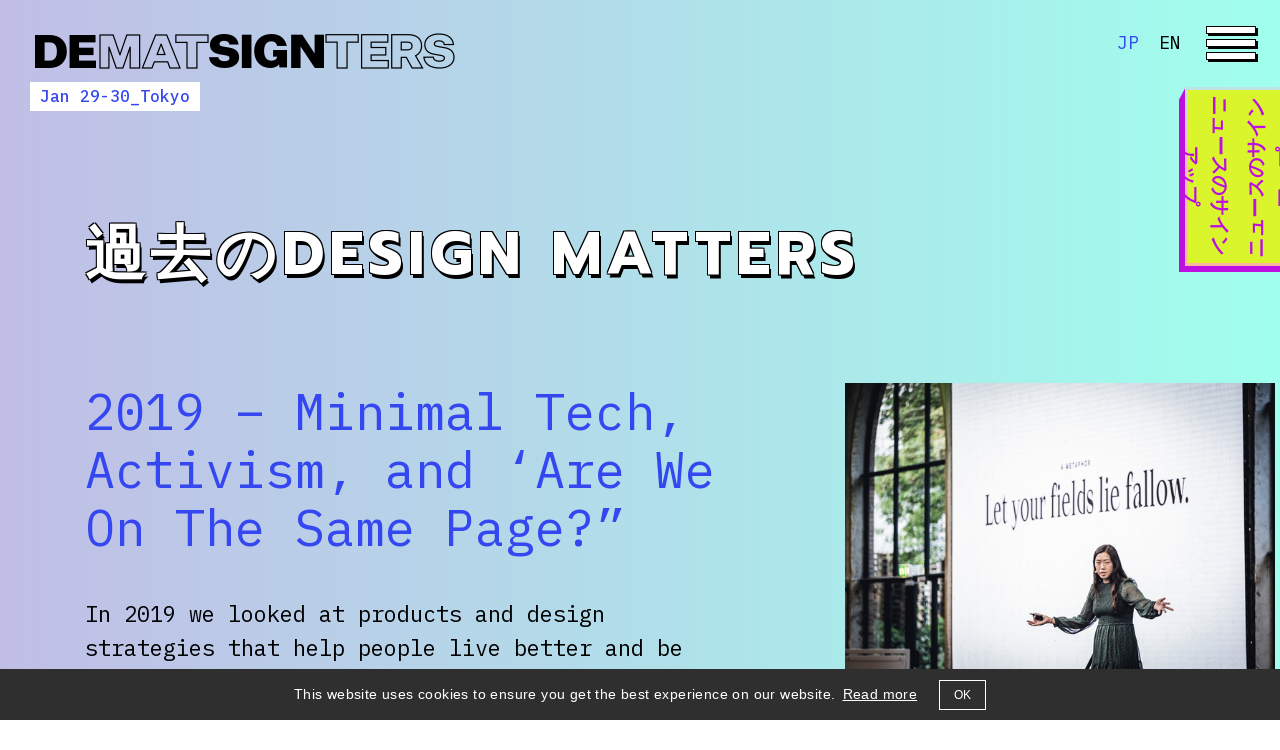

--- FILE ---
content_type: text/html
request_url: https://2020.designmatters.jp/previous-events/index.html
body_size: 8521
content:
<!DOCTYPE html>
<html lang="en-US">

    <head>

        <meta charset="UTF-8">
        <meta name="viewport" content="width=device-width, initial-scale=1.0">
        <meta http-equiv="X-UA-Compatible" content="ie=edge">

        <meta name="robots" content="index, follow, max-image-preview:large, max-snippet:-1, max-video-preview:-1">

	<!-- This site is optimized with the Yoast SEO plugin v19.0 - https://yoast.com/wordpress/plugins/seo/ -->
	<title>過去のDesign Matters - Design Matters Japan 20 (jp)</title>
	<link rel="canonical" href="./index.html">
	<meta property="og:locale" content="en_US">
	<meta property="og:type" content="article">
	<meta property="og:title" content="過去のDesign Matters - Design Matters Japan 20 (jp)">
	<meta property="og:url" content="./previous-events/">
	<meta property="og:site_name" content="Design Matters Japan 20 (jp)">
	<meta property="article:modified_time" content="2019-10-09T13:09:46+00:00">
	<meta name="twitter:card" content="summary_large_image">
	<script type="application/ld+json" class="yoast-schema-graph">{"@context":"https://schema.org","@graph":[{"@type":"WebSite","@id":"./#website","url":"./","name":"Design Matters Japan 20 (jp)","description":"","potentialAction":[{"@type":"SearchAction","target":{"@type":"EntryPoint","urlTemplate":"./?s={search_term_string}"},"query-input":"required name=search_term_string"}],"inLanguage":"en-US"},{"@type":"WebPage","@id":"./previous-events/#webpage","url":"./previous-events/","name":"過去のDesign Matters - Design Matters Japan 20 (jp)","isPartOf":{"@id":"./#website"},"datePublished":"2019-01-17T06:10:48+00:00","dateModified":"2019-10-09T13:09:46+00:00","breadcrumb":{"@id":"./previous-events/#breadcrumb"},"inLanguage":"en-US","potentialAction":[{"@type":"ReadAction","target":["./previous-events/"]}]},{"@type":"BreadcrumbList","@id":"./previous-events/#breadcrumb","itemListElement":[{"@type":"ListItem","position":1,"name":"Home","item":"./"},{"@type":"ListItem","position":2,"name":"過去のDesign Matters"}]}]}</script>
	<!-- / Yoast SEO plugin. -->


<link rel="dns-prefetch" href="//fonts.googleapis.com">
<link rel="dns-prefetch" href="//s.w.org">
<link rel="alternate" type="application/rss+xml" title="Design Matters Japan 20 (jp) &raquo; Feed" href="./../feed/index.html">
<link rel="alternate" type="application/rss+xml" title="Design Matters Japan 20 (jp) &raquo; Comments Feed" href="./../comments/feed/index.html">
<link rel="stylesheet" id="wp-block-library-css" href="./../wp-includes/css/dist/block-library/style.min.css?ver=6.0" type="text/css" media="all">
<style id="global-styles-inline-css" type="text/css">body{--wp--preset--color--black: #000000;--wp--preset--color--cyan-bluish-gray: #abb8c3;--wp--preset--color--white: #ffffff;--wp--preset--color--pale-pink: #f78da7;--wp--preset--color--vivid-red: #cf2e2e;--wp--preset--color--luminous-vivid-orange: #ff6900;--wp--preset--color--luminous-vivid-amber: #fcb900;--wp--preset--color--light-green-cyan: #7bdcb5;--wp--preset--color--vivid-green-cyan: #00d084;--wp--preset--color--pale-cyan-blue: #8ed1fc;--wp--preset--color--vivid-cyan-blue: #0693e3;--wp--preset--color--vivid-purple: #9b51e0;--wp--preset--gradient--vivid-cyan-blue-to-vivid-purple: linear-gradient(135deg,rgba(6,147,227,1) 0%,rgb(155,81,224) 100%);--wp--preset--gradient--light-green-cyan-to-vivid-green-cyan: linear-gradient(135deg,rgb(122,220,180) 0%,rgb(0,208,130) 100%);--wp--preset--gradient--luminous-vivid-amber-to-luminous-vivid-orange: linear-gradient(135deg,rgba(252,185,0,1) 0%,rgba(255,105,0,1) 100%);--wp--preset--gradient--luminous-vivid-orange-to-vivid-red: linear-gradient(135deg,rgba(255,105,0,1) 0%,rgb(207,46,46) 100%);--wp--preset--gradient--very-light-gray-to-cyan-bluish-gray: linear-gradient(135deg,rgb(238,238,238) 0%,rgb(169,184,195) 100%);--wp--preset--gradient--cool-to-warm-spectrum: linear-gradient(135deg,rgb(74,234,220) 0%,rgb(151,120,209) 20%,rgb(207,42,186) 40%,rgb(238,44,130) 60%,rgb(251,105,98) 80%,rgb(254,248,76) 100%);--wp--preset--gradient--blush-light-purple: linear-gradient(135deg,rgb(255,206,236) 0%,rgb(152,150,240) 100%);--wp--preset--gradient--blush-bordeaux: linear-gradient(135deg,rgb(254,205,165) 0%,rgb(254,45,45) 50%,rgb(107,0,62) 100%);--wp--preset--gradient--luminous-dusk: linear-gradient(135deg,rgb(255,203,112) 0%,rgb(199,81,192) 50%,rgb(65,88,208) 100%);--wp--preset--gradient--pale-ocean: linear-gradient(135deg,rgb(255,245,203) 0%,rgb(182,227,212) 50%,rgb(51,167,181) 100%);--wp--preset--gradient--electric-grass: linear-gradient(135deg,rgb(202,248,128) 0%,rgb(113,206,126) 100%);--wp--preset--gradient--midnight: linear-gradient(135deg,rgb(2,3,129) 0%,rgb(40,116,252) 100%);--wp--preset--duotone--dark-grayscale: url('#wp-duotone-dark-grayscale');--wp--preset--duotone--grayscale: url('#wp-duotone-grayscale');--wp--preset--duotone--purple-yellow: url('#wp-duotone-purple-yellow');--wp--preset--duotone--blue-red: url('#wp-duotone-blue-red');--wp--preset--duotone--midnight: url('#wp-duotone-midnight');--wp--preset--duotone--magenta-yellow: url('#wp-duotone-magenta-yellow');--wp--preset--duotone--purple-green: url('#wp-duotone-purple-green');--wp--preset--duotone--blue-orange: url('#wp-duotone-blue-orange');--wp--preset--font-size--small: 13px;--wp--preset--font-size--medium: 20px;--wp--preset--font-size--large: 36px;--wp--preset--font-size--x-large: 42px;}.has-black-color{color: var(--wp--preset--color--black) !important;}.has-cyan-bluish-gray-color{color: var(--wp--preset--color--cyan-bluish-gray) !important;}.has-white-color{color: var(--wp--preset--color--white) !important;}.has-pale-pink-color{color: var(--wp--preset--color--pale-pink) !important;}.has-vivid-red-color{color: var(--wp--preset--color--vivid-red) !important;}.has-luminous-vivid-orange-color{color: var(--wp--preset--color--luminous-vivid-orange) !important;}.has-luminous-vivid-amber-color{color: var(--wp--preset--color--luminous-vivid-amber) !important;}.has-light-green-cyan-color{color: var(--wp--preset--color--light-green-cyan) !important;}.has-vivid-green-cyan-color{color: var(--wp--preset--color--vivid-green-cyan) !important;}.has-pale-cyan-blue-color{color: var(--wp--preset--color--pale-cyan-blue) !important;}.has-vivid-cyan-blue-color{color: var(--wp--preset--color--vivid-cyan-blue) !important;}.has-vivid-purple-color{color: var(--wp--preset--color--vivid-purple) !important;}.has-black-background-color{background-color: var(--wp--preset--color--black) !important;}.has-cyan-bluish-gray-background-color{background-color: var(--wp--preset--color--cyan-bluish-gray) !important;}.has-white-background-color{background-color: var(--wp--preset--color--white) !important;}.has-pale-pink-background-color{background-color: var(--wp--preset--color--pale-pink) !important;}.has-vivid-red-background-color{background-color: var(--wp--preset--color--vivid-red) !important;}.has-luminous-vivid-orange-background-color{background-color: var(--wp--preset--color--luminous-vivid-orange) !important;}.has-luminous-vivid-amber-background-color{background-color: var(--wp--preset--color--luminous-vivid-amber) !important;}.has-light-green-cyan-background-color{background-color: var(--wp--preset--color--light-green-cyan) !important;}.has-vivid-green-cyan-background-color{background-color: var(--wp--preset--color--vivid-green-cyan) !important;}.has-pale-cyan-blue-background-color{background-color: var(--wp--preset--color--pale-cyan-blue) !important;}.has-vivid-cyan-blue-background-color{background-color: var(--wp--preset--color--vivid-cyan-blue) !important;}.has-vivid-purple-background-color{background-color: var(--wp--preset--color--vivid-purple) !important;}.has-black-border-color{border-color: var(--wp--preset--color--black) !important;}.has-cyan-bluish-gray-border-color{border-color: var(--wp--preset--color--cyan-bluish-gray) !important;}.has-white-border-color{border-color: var(--wp--preset--color--white) !important;}.has-pale-pink-border-color{border-color: var(--wp--preset--color--pale-pink) !important;}.has-vivid-red-border-color{border-color: var(--wp--preset--color--vivid-red) !important;}.has-luminous-vivid-orange-border-color{border-color: var(--wp--preset--color--luminous-vivid-orange) !important;}.has-luminous-vivid-amber-border-color{border-color: var(--wp--preset--color--luminous-vivid-amber) !important;}.has-light-green-cyan-border-color{border-color: var(--wp--preset--color--light-green-cyan) !important;}.has-vivid-green-cyan-border-color{border-color: var(--wp--preset--color--vivid-green-cyan) !important;}.has-pale-cyan-blue-border-color{border-color: var(--wp--preset--color--pale-cyan-blue) !important;}.has-vivid-cyan-blue-border-color{border-color: var(--wp--preset--color--vivid-cyan-blue) !important;}.has-vivid-purple-border-color{border-color: var(--wp--preset--color--vivid-purple) !important;}.has-vivid-cyan-blue-to-vivid-purple-gradient-background{background: var(--wp--preset--gradient--vivid-cyan-blue-to-vivid-purple) !important;}.has-light-green-cyan-to-vivid-green-cyan-gradient-background{background: var(--wp--preset--gradient--light-green-cyan-to-vivid-green-cyan) !important;}.has-luminous-vivid-amber-to-luminous-vivid-orange-gradient-background{background: var(--wp--preset--gradient--luminous-vivid-amber-to-luminous-vivid-orange) !important;}.has-luminous-vivid-orange-to-vivid-red-gradient-background{background: var(--wp--preset--gradient--luminous-vivid-orange-to-vivid-red) !important;}.has-very-light-gray-to-cyan-bluish-gray-gradient-background{background: var(--wp--preset--gradient--very-light-gray-to-cyan-bluish-gray) !important;}.has-cool-to-warm-spectrum-gradient-background{background: var(--wp--preset--gradient--cool-to-warm-spectrum) !important;}.has-blush-light-purple-gradient-background{background: var(--wp--preset--gradient--blush-light-purple) !important;}.has-blush-bordeaux-gradient-background{background: var(--wp--preset--gradient--blush-bordeaux) !important;}.has-luminous-dusk-gradient-background{background: var(--wp--preset--gradient--luminous-dusk) !important;}.has-pale-ocean-gradient-background{background: var(--wp--preset--gradient--pale-ocean) !important;}.has-electric-grass-gradient-background{background: var(--wp--preset--gradient--electric-grass) !important;}.has-midnight-gradient-background{background: var(--wp--preset--gradient--midnight) !important;}.has-small-font-size{font-size: var(--wp--preset--font-size--small) !important;}.has-medium-font-size{font-size: var(--wp--preset--font-size--medium) !important;}.has-large-font-size{font-size: var(--wp--preset--font-size--large) !important;}.has-x-large-font-size{font-size: var(--wp--preset--font-size--x-large) !important;}</style>
<link rel="stylesheet" id="theme_fast_font-css" href="https://fonts.googleapis.com/css?family=IBM+Plex+Mono%3A400%2C500%7CPrompt%3A400%2C500%2C600%2C700&#038;ver=6.0" type="text/css" media="all">
<link rel="stylesheet" id="theme-style-css" href="./../wp-content/themes/design_matters/style.css?ver=5.4" type="text/css" media="all">
<link rel="stylesheet" id="theme-css-css" href="./../wp-content/themes/design_matters/assets/css/style.css?ver=5.6" type="text/css" media="all">
<script type="text/javascript" src="./../wp-includes/js/jquery/jquery.min.js?ver=3.6.0" id="jquery-core-js"></script>
<script type="text/javascript" src="./../wp-includes/js/jquery/jquery-migrate.min.js?ver=3.3.2" id="jquery-migrate-js"></script>
<link rel="https://api.w.org/" href="./../wp-json/index.html">
<link rel="alternate" type="application/json" href="./../wp-json/wp/v2/pages/30/index.html">
<link rel="EditURI" type="application/rsd+xml" title="RSD" href="./../xmlrpc.php?rsd">
<link rel="wlwmanifest" type="application/wlwmanifest+xml" href="./../wp-includes/wlwmanifest.xml"> 
<link rel="shortlink" href="./../index.html?p=30">
<link rel="alternate" type="application/json+oembed" href="./../wp-json/oembed/1.0/embed/index.html?url=https%3A%2F%2F%2Fprevious-events%2F">
<link rel="alternate" type="text/xml+oembed" href="./../wp-json/oembed/1.0/embed/index.html?url=https%3A%2F%2F%2Fprevious-events%2F&#038;format=xml">
		<style type="text/css" id="wp-custom-css">body {
  background-image: linear-gradient(16deg, #FFA7E3 0%, #75C7F3 100%);
}


.bg-gradient {
	background: linear-gradient(45deg, #A0FFED 20%, #C1BEE6 100%);
	}

.square-bg {
	background: linear-gradient(45deg, #FFCEA6 10%, #9EB5FF 100%) 
} 


.gradient-section { 
	background: linear-gradient(45deg, #C8C4B6 10%, #8092FA 90%);
}

.gradient-section.light { 
	background: linear-gradient(45deg, #F0FFDF 10%, #C0FFDF 100%);
}

body.subpage {
	background: linear-gradient(45deg, #FFCEA6 10%, #9EB5FF 100%);
}

.program-page-bg {
	background-image: linear-gradient(to right, #FFCEA6 0%, #9EB5FF 100%) !important
}

.bg-dark-gradient {
    background-image: linear-gradient(to left, #A0FFED 0%, #C1BEE6 100%) !important;
}

.location-bar {
	font-size: 40px;
}</style>
		        <script src="https://ajax.googleapis.com/ajax/libs/jquery/2.2.4/jquery.min.js"></script>
	    <script src="https://cdnjs.cloudflare.com/ajax/libs/popper.js/1.14.6/umd/popper.min.js" integrity="sha384-wHAiFfRlMFy6i5SRaxvfOCifBUQy1xHdJ/yoi7FRNXMRBu5WHdZYu1hA6ZOblgut" crossorigin="anonymous"></script>
	    <script src="https://stackpath.bootstrapcdn.com/bootstrap/4.2.1/js/bootstrap.min.js" integrity="sha384-B0UglyR+jN6CkvvICOB2joaf5I4l3gm9GU6Hc1og6Ls7i6U/mkkaduKaBhlAXv9k" crossorigin="anonymous"></script> 
	    <script src="https://cdnjs.cloudflare.com/ajax/libs/gsap/2.0.2/TweenMax.min.js"></script>
        
        <link rel="apple-touch-icon" sizes="180x180" href="./../wp-content/themes/design_matters/assets/favicons/apple-touch-icon.png">
<!--		<link rel="icon" type="image/png" sizes="32x32" href="--><!--/assets/favicons/favicon-32x32.png">-->
		<link rel="icon" type="image/png" sizes="16x16" href="./../wp-content/themes/design_matters/assets/favicons/favicon-16x16.png">
		<link rel="manifest" href="./../wp-content/themes/design_matters/assets/favicons/site.webmanifest">
		<link rel="mask-icon" href="./../wp-content/themes/design_matters/assets/favicons/safari-pinned-tab.svg" color="#e3d4e6">
		<link rel="shortcut icon" href="./../wp-content/themes/design_matters/assets/favicons//favicon.ico">
		<meta name="msapplication-TileColor" content="#e3d4e6">
		<meta name="msapplication-config" content="/favicons/browserconfig.xml">
		<meta name="theme-color" content="#e3d4e6">
        
        <link rel="stylesheet" type="text/css" href="https://cdnjs.cloudflare.com/ajax/libs/cookieconsent2/3.0.3/cookieconsent.min.css">

        <script src="https://cdnjs.cloudflare.com/ajax/libs/cookieconsent2/3.0.3/cookieconsent.min.js"></script>
        <style>.cc-window.cc-banner {
                padding: 10px 20px 10px;
            }
            .cc-banner.cc-bottom{
                display: block;
                text-align: center;
                font-family: AbrilRegular,sans-serif;
            }
            .cc-banner .cc-message{
                text-align: center;
                display: inline-block;
                font-family: AbrilRegular,sans-serif;
                font-size: 14px;
                letter-spacing: .4px;
            }
            .cc-link{
                opacity:1;
            }
            .cc-compliance{
                display: inline-block;
                position: relative;
            }
            .cc-banner .cc-btn:last-child {
                margin-left: 19px;
                border: 1px solid #fff;
                min-width: auto;
                font-family: AvenirBold, sans-serif;
                font-size: 12px;
                font-weight: normal;
                padding: 2px 14.2px;
            }
            @media only screen and (max-width:750px){
                .cc-banner .cc-message{
                    line-height: 1;
                    padding-top: 10px;
                    padding-bottom: 10px;
                }
            }
             /*Article select box style*/
            select#year {
                display: inline-block;
                box-shadow: 2px 2px 0 #000000;
                border-radius: 18px;
                border: 1px solid #000000;
                background-color: #ffffff;
                padding: 6px 1.8rem;
                color: #3447f1;
                font-family: "IBM Plex Mono", monospace;
                font-size: 16px;
                font-weight: 500;
                margin: 1rem 0.4rem;
                transition: color 200ms ease-in;
                outline: none !important;
                background-image: url(./../wp-content/themes/design_matters/assets/images/down-arrow.svg);
                background-repeat: no-repeat;
                background-size: 25px;
                background-position: 96% center;
                padding-right: 30px;
                -webkit-appearance: none;
                text-align: center;
                text-align-last: center;
            }

            select#category {
                display: inline-block;
                box-shadow: 2px 2px 0 #000000;
                border-radius: 18px;
                border: 1px solid #000000;
                background-color: #ffffff;
                padding: 6px 1.8rem;
                color: #3447f1;
                font-family: "IBM Plex Mono", monospace;
                font-size: 16px;
                font-weight: 500;
                margin: 1rem 0.4rem;
                transition: color 200ms ease-in;
                outline: none !important;
                background-image: url(./../wp-content/themes/design_matters/assets/images/down-arrow.svg);
                background-repeat: no-repeat;
                background-size: 25px;
                background-position: 96% center;
                padding-right: 30px;
                -webkit-appearance: none;
                text-align: center;
                text-align-last: center;
                /*width: 100px;*/

            }
            .categorySelect{
               font-size: 16px;   
               font-family: "IBM Plex Mono", monospace;
               font-weight: normal;
            }</style>
        <script>

            window.addEventListener("load", function () {
                window.cookieconsent.initialise({
                    "palette": {
                        "popup": {
                            "background": "#2f2f2f"
                        },
                        "button": {
                            "background": "transparent",
                            "text": "#ffffff",
                            "border": "#ffffff"
                        }
                    },
                    "content": {
                        'message': 'This website uses cookies to ensure you get the best experience on our website.',
                        'dismiss': 'OK',
                        'link': 'Read more',
                        'href': './cookie-policy/'
                    }
                })
            });
        </script>
        <!-- Google Tag Manager -->
        <script>(function(w,d,s,l,i){w[l]=w[l]||[];w[l].push({'gtm.start':
                    new Date().getTime(),event:'gtm.js'});var f=d.getElementsByTagName(s)[0],
                j=d.createElement(s),dl=l!='dataLayer'?'&l='+l:'';j.async=true;j.src=
                'https://www.googletagmanager.com/gtm.js?id='+i+dl;f.parentNode.insertBefore(j,f);
            })(window,document,'script','dataLayer','GTM-MRMHMPZ');</script>
        <!-- End Google Tag Manager -->

         <script src="https://static.getclicky.com/js" type="text/javascript"></script>
    <script type="text/javascript">
    try {
      clicky.init(101010523);
    } catch (e) {}

    </script>
   
    </head>
<body class="page-template page-template-templates page-template-about page-template-templatesabout-php page page-id-30 bg-dark-gradient site-2 subpage">
	
	<!-- Google Tag Manager (noscript) -->
	<noscript><iframe src="https://www.googletagmanager.com/ns.html?id=GTM-MRMHMPZ" height="0" width="0" style="display:none;visibility:hidden"></iframe></noscript>
	<!-- End Google Tag Manager (noscript) -->
	 <noscript>
      <p><img alt="Clicky" width="1" height="1" src="//in.getclicky.com/101010523ns.gif"></p>
    </noscript>
    
	<button class="ticket-link" onclick="window.location.href = 'https://designmatters.us13.list-manage.com/subscribe?u=49620706ddd7b413c407b6898&id=f18315b053';">
        <div class="content">
            <span>ニュースのサインアップ</span>
            <span>ニュースのサインアップ</span>
        </div>
    </button>
        <div class="lang-select">
         <ul id="menu-language-switcher" class="menu">
<li id="menu-item-3525" class="menu-item menu-item-type-custom menu-item-object-custom menu-item-home menu-item-3525"><a href="./../index.html">JP</a></li>
<li id="menu-item-3526" class="menu-item menu-item-type-custom menu-item-object-custom menu-item-3526"><a href="./../en/index.html">EN</a></li>
</ul>    
    </div>
    <a href="javascript:void(0);" class="menu-toggle">
        <span></span>
        <span></span>
        <span></span>
    </a>
    
<main>
	
<header class="pb-0">


    <div class="subpage-header">
    <div>
	     <a href="./../index.html" class="logo">
	        <img src="./../wp-content/uploads/sites/2/2019/09/logo_jp_subpage-1.png" alt="Design Matters pop-up in Tokyo">
	    </a>
	</div>
	<a href="./../index.html" class="date">
	    Jan 29-30_Tokyo	</a>
   
   

    <div class="container">
        <div class="row">
            <div class="col-sm-12">
                <h1 class="about_header">過去のDesign Matters</h1>
            </div>
        </div>
    </div>
    </div>
    </header>

    <section class="padding-section-small pt-4 about-page">
        <div class="container">
                                    <div class="row">
                <div class="col-md-7">
                    <h3>2019 &#8211; Minimal Tech, Activism, and ‘Are We On The Same Page?”</h3>
<p>In 2019 we looked at products and design strategies that help people live better and be more connected. We delved into design strategies or products that can help people avoid a tech overload. But also how activism can be incorporated into design and how collaboration tools are shaping the work of creatives. </p>
<p>Talks by LEGO, Figma, Duolingo, Slack, Girlboss and many more! </p>
                        <a href="https://designmatters.io/" class="black-button pink mb-5">Visit Design Matters 19</a>
                                    </div>
                                                                                        <div class="col-md-5 pl-md-5">
                                
                                                                                                                            <div class="text-right mb-3">
                                                <img src="./../wp-content/uploads/sites/2/2019/10/behance-website-jp.png" alt="" class="right-side-aligned">
                                            </div>
                                                                            
                                                                                						                    <div class="pt-5 pb-5 mb-3">
							                    <img src="./../wp-content/uploads/sites/2/2019/10/DM19-previous-website-1-e1569923739801.png" alt="">
						                    </div>
                                                                                                            </div>
                                    </div>
                                <hr>
                                <div class="row">
                <div class="col-md-7">
                    <h3>2018 &#8211; Design for Change, Be a Rebel and Mixed Realities</h3>
<p>In 2018 we talked about how we can create functional and joyful products that will actually make us feel better. We explored how we can create immersive experiences in mixed realities, and how being a design rebel can lead to innovation and great design.</p>
<p>Minecraft, Headspace, Dropbox, Medium, The Outline, and many more!</p>
                        <a href="http://2018.designmatters.io/" class="black-button pink mb-5">Visit Design Matters 18</a>
                                    </div>
                                                                                        <div class="col-md-5 pl-md-5">
                                
                                                                                						                    <div class="pt-5 pb-5 mb-3">
							                    <img src="./../wp-content/uploads/sites/2/2019/01/about_1.png" alt="">
						                    </div>
                                                                                                            </div>
                                                                            <div class="col-md-5  text-center">
                                                            </div>
                                    </div>
                                <hr>
                                <div class="row">
                <div class="col-md-7">
                    <h3>2017 &#8211; Embrace Failure, Conversational UI’s and Product Design DNA</h3>
<p>In 2017 we explored how to design products that no longer have a visible interface. We asked ourselves: how do we make sure that the design DNA extends to all the touchpoints of the products? And how do we embrace failure, accept when we&#8217;re wrong and design our way out of it?</p>
<p>Talks from Spotify, Netflix, Vox Media, Uber and many more!</p>
                        <a href="https://www.youtube.com/watch?v=lTeZL9O9YK4&list=PL0GUFaNltznZctOVdgzV5cklk-bJF7FPe" class="black-button pink mb-5">Get inspired by the talks & interviews</a>
                                    </div>
                                                                                        <div class="col-md-5 pl-md-5">
                                
                                                                                						                    <div class="pt-5 pb-5 mb-3">
							                    <img src="./../wp-content/uploads/sites/2/2019/01/pre_2017-e1548943306237.jpg" alt="">
						                    </div>
                                                                                
                                                                                                                            <div class="text-right mb-3">
                                                <img src="./../wp-content/uploads/sites/2/2019/02/pre_2017.png" alt="" class="right-side-aligned">
                                            </div>
                                                                                                        </div>
                                    </div>
                                <hr>
                                <div class="row">
                <div class="col-md-7">
                    <h3>2016 &#8211; Fun and Casual Design</h3>
<p>A highly personal, silly and causal attitude is breaking down borders between users and the interface – and making the experience much more engaging and fun!</p>
<p>Talks by Slack, Emojipedia, MailChimp, Google, BuzzFeed and many more.</p>
                        <a href="https://www.youtube.com/watch?v=3sIEPNW-eAY&list=PL0GUFaNltznaka8KsmPTpzKc-VZMGiMuK" class="black-button pink mb-5">See all the talks</a>
                                    </div>
                                                                                        <div class="col-md-5 pl-md-5">
                                
                                                                                                                            <div class="text-right mb-3">
                                                <img src="./../wp-content/uploads/sites/2/2019/02/pre_2016_A.jpg" alt="" class="right-side-aligned">
                                            </div>
                                                                            
                                                                                						                    <div class="pt-5 pb-5 mb-3">
							                    <img src="./../wp-content/uploads/sites/2/2019/02/pre_2016B.png" alt="">
						                    </div>
                                                                                                            </div>
                                    </div>
                                <hr>
                                <div class="row">
                <div class="col-md-7">
                    <h3>2015 &#8211; Game-changers in Design</h3>
<p>For the first time ever, Design Matters was held in Copenhagen. Designers from all over the world shared insights and ideas about digital design and disruption.</p>
<p>Talks by Airbnb, Clue, Volvo, BBC, Spotify, and MailChimp and many more.</p>
                        <a href="https://www.youtube.com/watch?v=MyDNrGvx_Vc&list=PL0GUFaNltznYH_x5Cs68x7-kFTI6_TAcL" class="black-button pink mb-5">Watch the talks</a>
                                    </div>
                                                                                        <div class="col-md-5 pl-md-5">
                                
                                                                                						                    <div class="pt-5 pb-5 mb-3">
							                    <img src="./../wp-content/uploads/sites/2/2019/02/pre_2015.png" alt="">
						                    </div>
                                                                                                            </div>
                                    </div>
        
        </div>
    </section>
    
<section class="padding-section-small normal-z-index partners-section">
    <div class="container">
    <div class="row">
        <div class="col">
            <div class="text-center">
                <h3>Partners & friends</h3>
                <h4 class="mb-5 pb-3">These cool companies help Design Matters to come alive</h4>
                <div class="partners-wrap">
                    <div class="row d-flex align-items-center justify-content-center">
                                                        <div class="col-6 col-md-1-5">
                                    <img src="./../wp-content/uploads/sites/2/2019/01/mikkeller-logo.png" alt="">
                                </div>
                                                                <div class="col-6 col-md-1-5">
                                    <img src="./../wp-content/uploads/sites/2/2019/10/shibuya-cast-logo-e1570447463212.png" alt="">
                                </div>
                                                                <div class="col-6 col-md-1-5">
                                    <img src="./../wp-content/uploads/sites/2/2019/10/co-lab-logo-e1570447482502.png" alt="">
                                </div>
                                                                <div class="col-6 col-md-1-5">
                                    <img src="./../wp-content/uploads/sites/2/2019/10/CINRA-logo-e1570447516195.png" alt="">
                                </div>
                                                                <div class="col-6 col-md-1-5">
                                    <img src="./../wp-content/uploads/sites/2/2019/10/ux-milk-logo-1-e1571408916370.png" alt="">
                                </div>
                                                                <div class="col-6 col-md-1-5">
                                    <img src="./../wp-content/uploads/sites/2/2019/11/herenow_logo-e1574161469362.png" alt="">
                                </div>
                                                                <div class="col-6 col-md-1-5">
                                    <img alt="">
                                </div>
                                                                <div class="col-6 col-md-1-5">
                                    <img alt="">
                                </div>
                                                                <div class="col-6 col-md-1-5">
                                    <img alt="">
                                </div>
                                                                <div class="col-6 col-md-1-5">
                                    <img alt="">
                                </div>
                                                                <div class="col-6 col-md-1-5">
                                    <img alt="">
                                </div>
                                                                <div class="col-6 col-md-1-5">
                                    <img alt="">
                                </div>
                                                                <div class="col-6 col-md-1-5">
                                    <img alt="">
                                </div>
                                                                <div class="col-6 col-md-1-5">
                                    <img alt="">
                                </div>
                                                                <div class="col-6 col-md-1-5">
                                    <img alt="">
                                </div>
                                                                <div class="col-6 col-md-1-5">
                                    <img alt="">
                                </div>
                                                                <div class="col-6 col-md-1-5">
                                    <img alt="">
                                </div>
                                                                <div class="col-6 col-md-1-5">
                                    <img alt="">
                                </div>
                                                                <div class="col-6 col-md-1-5">
                                    <img alt="">
                                </div>
                                                                <div class="col-6 col-md-1-5">
                                    <img alt="">
                                </div>
                                                    </div>
                </div>

                <a href="mailto:michael@designmatters.io" class="become-friend">Become a friend of Design Matters </a>
            </div>
        </div>
    </div>
</div>
</section>
</main>

<footer>
    <div class="container-fluid">
        <div class="row d-flex">
            <div class="col-6 col-md-2 text-left text-sm-center order-md-0 order-2">
				<img src="./../wp-content/themes/design_matters/assets/images/heart_big.gif" alt="">
	        </div>
            <div class="col-md-8 text-center order-md-1 order-0">
	            
                <h4>Join our newsletter </h4>
                <span class="newsletter-term-text">By signing up, I agree to Design Matters <a href="./../terms-and-conditions/index.html">Terms of use</a>.</span>
                <div class="input-group newsletter-input-group">
                                                           <form action="https://designmatters.us13.list-manage.com/subscribe?u=49620706ddd7b413c407b6898&id=f18315b053" method="post" target="_blank">
                        <input type="text" placeholder="Enter your email here!" name="EMAIL" id="mce-EMAIL">
                        <div class="gradient"></div>
                        <button type="submit" class="yellow-button small"><div>Sign up</div></button>
                    </form>
                </div>

                <div class="social-bar">
                    
					<a href="https://www.facebook.com/designmattersdk/" target="_blank">
                            <div class="gradient-border"></div>
                            <img src="./../wp-content/themes/design_matters/assets/images/social_1.png" alt="Facebook">
                        </a>
                        <a href="https://twitter.com/designmattersdk" target="_blank">
                            <div class="gradient-border"></div>
                            <img src="./../wp-content/themes/design_matters/assets/images/social_2.png" alt="Twitter">
                        </a>
                        <a href="https://www.instagram.com/designmattersdk/" target="_blank">
                            <div class="gradient-border"></div>
                            <img src="./../wp-content/themes/design_matters/assets/images/social_3.png" alt="Instagram">
                        </a>
                        <a href="https://www.linkedin.com/company/designmatters/" target="_blank">
                            <div class="gradient-border"></div>
                            <img src="./../wp-content/themes/design_matters/assets/images/social_4.png" alt="LinkedIn">
                        </a>
                        <a href="https://medium.com/designmattersdk" target="_blank">
                            <div class="gradient-border"></div>
                            <img src="./../wp-content/themes/design_matters/assets/images/social_5.png" alt="Medium">
                        </a>
                        <a href="https://www.youtube.com/channel/UCIe6D20uCd9CB8Kf-QDf11A/featured" target="_blank">
                            <div class="gradient-border"></div>
                            <img src="./../wp-content/themes/design_matters/assets/images/social_6.png" alt="YouTube">
                        </a>                </div>

                <h5>
<a href="./../contact/index.html" target="_blank">Contact us</a> if you have any questions<br>or if you want to be a sponsor.</h5>
            </div>
            
            <div class="col-6 col-md-2 text-right text-sm-center order-1 order-md-2">
            	<img src="./../wp-content/themes/design_matters/assets/images/heart_big.gif" alt="">
            </div>
        </div>
    </div>
</footer>

<menu>

    
<ul id="menu-primary-menu" class="menu">
<li id="menu-item-801" class="menu-item menu-item-type-post_type menu-item-object-page menu-item-home menu-item-801"><a href="./../index.html">トップ</a></li>
<li id="menu-item-3821" class="menu-item menu-item-type-post_type menu-item-object-page menu-item-3821"><a href="./../themes/index.html">テーマについて</a></li>
<li id="menu-item-41" class="menu-item menu-item-type-post_type menu-item-object-page menu-item-41"><a href="./../line-up/index.html">プログラム</a></li>
<li id="menu-item-42" class="menu-item menu-item-type-post_type menu-item-object-page menu-item-42"><a href="./../program/index.html">スケジュール</a></li>
<li id="menu-item-3230" class="menu-item menu-item-type-post_type menu-item-object-page menu-item-3230"><a href="./../venue/index.html">会場</a></li>
<li id="menu-item-3835" class="menu-item menu-item-type-post_type menu-item-object-page menu-item-3835"><a href="./../faq/index.html">FAQ</a></li>
</ul>    <ul id="menu-secondary-menu" class="menu">
<li id="menu-item-802" class="menu-item menu-item-type-post_type menu-item-object-page menu-item-802"><a href="./../articles/index.html">Design Mattersのブログ</a></li>
<li id="menu-item-48" class="menu-item menu-item-type-post_type menu-item-object-page current-menu-item page_item page-item-30 current_page_item menu-item-48"><a href="./index.html" aria-current="page">過去のDesign Matters</a></li>
<li id="menu-item-804" class="menu-item menu-item-type-post_type menu-item-object-page menu-item-804"><a href="./../about/index.html">Design Mattersについて</a></li>
<li id="menu-item-49" class="menu-item menu-item-type-post_type menu-item-object-page menu-item-49"><a href="./../contact/index.html">お問い合わせ</a></li>
</ul>
    <div class="social-bar">
        
					<a href="https://www.facebook.com/designmattersdk/" target="_blank">
                            <div class="gradient-border"></div>
                            <img src="./../wp-content/themes/design_matters/assets/images/social_1.png" alt="Facebook">
                        </a>
                        <a href="https://twitter.com/designmattersdk" target="_blank">
                            <div class="gradient-border"></div>
                            <img src="./../wp-content/themes/design_matters/assets/images/social_2.png" alt="Twitter">
                        </a>
                        <a href="https://www.instagram.com/designmattersdk/" target="_blank">
                            <div class="gradient-border"></div>
                            <img src="./../wp-content/themes/design_matters/assets/images/social_3.png" alt="Instagram">
                        </a>
                        <a href="https://www.linkedin.com/company/designmatters/" target="_blank">
                            <div class="gradient-border"></div>
                            <img src="./../wp-content/themes/design_matters/assets/images/social_4.png" alt="LinkedIn">
                        </a>
                        <a href="https://medium.com/designmattersdk" target="_blank">
                            <div class="gradient-border"></div>
                            <img src="./../wp-content/themes/design_matters/assets/images/social_5.png" alt="Medium">
                        </a>
                        <a href="https://www.youtube.com/channel/UCIe6D20uCd9CB8Kf-QDf11A/featured" target="_blank">
                            <div class="gradient-border"></div>
                            <img src="./../wp-content/themes/design_matters/assets/images/social_6.png" alt="YouTube">
                        </a>    </div>

                    </menu>
<div class="modal fade" id="videoModal" tabindex="-1" role="dialog" aria-labelledby="videoModal" aria-hidden="true">
    <div class="modal-dialog modal-dialog-centered" role="document">
        <div class="modal-content">
            <div class="modal-body">
            </div>
            <button type="button" class="btn modal-button-close" data-dismiss="modal">Close</button>
        </div>
    </div>
</div>

<!-- <div class="cursor"></div> -->
<span id="hover-click-me">Click me</span>

<div id="popup" class="popup"></div>

<script src="./../wp-content/themes/design_matters/assets/js/app.js?ver=5.2.11"></script>

<script type="text/javascript" src="./../wp-content/themes/design_matters/assets/js/dm-custom-script.js?ver=1.15" id="theme_custom_js-js"></script>

</body>

</html>

--- FILE ---
content_type: text/css
request_url: https://2020.designmatters.jp/wp-content/themes/design_matters/style.css?ver=5.4
body_size: 315
content:
/*
Theme Name: DM
Author: Phases team
Author URI: https://wordpress.org/
Description: Custom theme for Design Matters.
Version: 1.0
Text Domain: dm
*/

.lang-select ul li.current-menu-item a{
	color:#3447f1

}

form.post-password-form{
text-align: center;
padding-top: 100px;
padding-bottom: 100px;
}

form.post-password-form input[type="submit"] {
	border: 4px solid #fcb7a0;
	    background: #000;
	    color:#fff;
	}


--- FILE ---
content_type: text/css
request_url: https://2020.designmatters.jp/wp-content/themes/design_matters/assets/css/style.css?ver=5.6
body_size: 23019
content:
@charset "UTF-8";

:root {
  --blue: #007bff;
  --indigo: #6610f2;
  --purple: #6f42c1;
  --pink: #e83e8c;
  --red: #dc3545;
  --orange: #fd7e14;
  --yellow: #ffc107;
  --green: #28a745;
  --teal: #20c997;
  --cyan: #17a2b8;
  --white: #fff;
  --gray: #6c757d;
  --gray-dark: #343a40;
  --primary: #007bff;
  --secondary: #6c757d;
  --success: #28a745;
  --info: #17a2b8;
  --warning: #ffc107;
  --danger: #dc3545;
  --light: #f8f9fa;
  --dark: #343a40;
  --breakpoint-xs: 0;
  --breakpoint-sm: 576px;
  --breakpoint-md: 768px;
  --breakpoint-lg: 992px;
  --breakpoint-xl: 1200px;
  --font-family-sans-serif: "Prompt", sans-serif, -apple-system, "Apple Color Emoji", "Segoe UI Emoji", "Segoe UI Symbol", "Noto Color Emoji";
  --font-family-monospace: "IBM Plex Mono", monospace;
}

*,
*::before,
*::after {
  box-sizing: border-box;
}

html {
  font-family: sans-serif;
  line-height: 1.15;
  -webkit-text-size-adjust: 100%;
  -webkit-tap-highlight-color: rgba(0, 0, 0, 0);
}

article,
aside,
figcaption,
figure,
footer,
header,
hgroup,
main,
nav,
section {
  display: block;
}

body {
  margin: 0;
  font-family: "Prompt", sans-serif, -apple-system, "Apple Color Emoji", "Segoe UI Emoji", "Segoe UI Symbol", "Noto Color Emoji";
  font-size: 1rem;
  font-weight: 400;
  line-height: 1.5;
  color: #212529;
  text-align: left;
  background-color: #fff;
}

[tabindex="-1"]:focus {
  outline: 0 !important;
}

hr {
  box-sizing: content-box;
  height: 0;
  overflow: visible;
}

h1,
h2,
h3,
h4,
h5,
h6 {
  margin-top: 0;
  margin-bottom: 0.5rem;
}

p {
  margin-top: 0;
  margin-bottom: 1rem;
}

abbr[title],
abbr[data-original-title] {
  text-decoration: underline;
  text-decoration: underline dotted;
  cursor: help;
  border-bottom: 0;
  text-decoration-skip-ink: none;
}

address {
  margin-bottom: 1rem;
  font-style: normal;
  line-height: inherit;
}

ol,
ul,
dl {
  margin-top: 0;
  margin-bottom: 1rem;
}

ol ol,
ul ul,
ol ul,
ul ol {
  margin-bottom: 0;
}

dt {
  font-weight: 700;
}

dd {
  margin-bottom: 0.5rem;
  margin-left: 0;
}

blockquote {
  margin: 0 0 1rem;
}

b,
strong {
  font-weight: bolder;
}

small {
  font-size: 80%;
}

sub,
sup {
  position: relative;
  font-size: 75%;
  line-height: 0;
  vertical-align: baseline;
}

sub {
  bottom: -0.25em;
}

sup {
  top: -0.5em;
}

a {
  color: #007bff;
  text-decoration: none;
  background-color: transparent;
}

a:hover {
  color: #0056b3;
  text-decoration: underline;
}

a:not([href]):not([tabindex]) {
  color: inherit;
  text-decoration: none;
}

a:not([href]):not([tabindex]):hover,
a:not([href]):not([tabindex]):focus {
  color: inherit;
  text-decoration: none;
}

a:not([href]):not([tabindex]):focus {
  outline: 0;
}

pre,
code,
kbd,
samp {
  font-family: "IBM Plex Mono", monospace;
  font-size: 1em;
}

pre {
  margin-top: 0;
  margin-bottom: 1rem;
  overflow: auto;
}

figure {
  margin: 0 0 1rem;
}

img {
  vertical-align: middle;
  border-style: none;
}

svg {
  overflow: hidden;
  vertical-align: middle;
}

table {
  border-collapse: collapse;
}

caption {
  padding-top: 0.75rem;
  padding-bottom: 0.75rem;
  color: #6c757d;
  text-align: left;
  caption-side: bottom;
}

th {
  text-align: inherit;
}

label {
  display: inline-block;
  margin-bottom: 0.5rem;
}

button {
  border-radius: 0;
}

button:focus {
  outline: 1px dotted;
  outline: 5px auto -webkit-focus-ring-color;
}

input,
button,
select,
optgroup,
textarea {
  margin: 0;
  font-family: inherit;
  font-size: inherit;
  line-height: inherit;
}

button,
input {
  overflow: visible;
}

button,
select {
  text-transform: none;
}

button,
[type=button],
[type=reset],
[type=submit] {
  -webkit-appearance: button;
}

button::-moz-focus-inner,
[type=button]::-moz-focus-inner,
[type=reset]::-moz-focus-inner,
[type=submit]::-moz-focus-inner {
  padding: 0;
  border-style: none;
}

input[type=radio],
input[type=checkbox] {
  box-sizing: border-box;
  padding: 0;
}

input[type=date],
input[type=time],
input[type=datetime-local],
input[type=month] {
  -webkit-appearance: listbox;
}

textarea {
  overflow: auto;
  resize: vertical;
}

fieldset {
  min-width: 0;
  padding: 0;
  margin: 0;
  border: 0;
}

legend {
  display: block;
  width: 100%;
  max-width: 100%;
  padding: 0;
  margin-bottom: 0.5rem;
  font-size: 1.5rem;
  line-height: inherit;
  color: inherit;
  white-space: normal;
}

progress {
  vertical-align: baseline;
}

[type=number]::-webkit-inner-spin-button,
[type=number]::-webkit-outer-spin-button {
  height: auto;
}

[type=search] {
  outline-offset: -2px;
  -webkit-appearance: none;
}

[type=search]::-webkit-search-decoration {
  -webkit-appearance: none;
}

::-webkit-file-upload-button {
  font: inherit;
  -webkit-appearance: button;
}

output {
  display: inline-block;
}

summary {
  display: list-item;
  cursor: pointer;
}

template {
  display: none;
}

[hidden] {
  display: none !important;
}

h1,
h2,
h3,
h4,
h5,
h6,
.h1,
.h2,
.h3,
.h4,
.h5,
.h6 {
  margin-bottom: 0.5rem;
  font-family: inherit;
  font-weight: 500;
  line-height: 1.2;
  color: inherit;
}

h1,
.h1 {
  font-size: 2.5rem;
}

h2,
.h2 {
  font-size: 2rem;
}

h3,
.h3 {
  font-size: 1.75rem;
}

h4,
.h4 {
  font-size: 1.5rem;
}

h5,
.h5 {
  font-size: 1.25rem;
}

h6,
.h6 {
  font-size: 1rem;
}

.lead {
  font-size: 1.25rem;
  font-weight: 300;
}

.display-1 {
  font-size: 6rem;
  font-weight: 300;
  line-height: 1.2;
}

.display-2 {
  font-size: 5.5rem;
  font-weight: 300;
  line-height: 1.2;
}

.display-3 {
  font-size: 4.5rem;
  font-weight: 300;
  line-height: 1.2;
}

.display-4 {
  font-size: 3.5rem;
  font-weight: 300;
  line-height: 1.2;
}

hr {
  margin-top: 1rem;
  margin-bottom: 1rem;
  border: 0;
  border-top: 1px solid rgba(0, 0, 0, 0.1);
}

small,
.small {
  font-size: 80%;
  font-weight: 400;
}

mark,
.mark {
  padding: 0.2em;
  background-color: #fcf8e3;
}

.list-unstyled {
  padding-left: 0;
  list-style: none;
}

.list-inline {
  padding-left: 0;
  list-style: none;
}

.list-inline-item {
  display: inline-block;
}

.list-inline-item:not(:last-child) {
  margin-right: 0.5rem;
}

.initialism {
  font-size: 90%;
  text-transform: uppercase;
}

.blockquote {
  margin-bottom: 1rem;
  font-size: 1.25rem;
}

.blockquote-footer {
  display: block;
  font-size: 80%;
  color: #6c757d;
}

.blockquote-footer::before {
  content: "— ";
}

.img-fluid {
  max-width: 100%;
  height: auto;
}

.img-thumbnail {
  padding: 0.25rem;
  background-color: #fff;
  border: 1px solid #dee2e6;
  border-radius: 0.25rem;
  max-width: 100%;
  height: auto;
}

.figure {
  display: inline-block;
}

.figure-img {
  margin-bottom: 0.5rem;
  line-height: 1;
}

.figure-caption {
  font-size: 90%;
  color: #6c757d;
}

.close {
  float: right;
  font-size: 1.5rem;
  font-weight: 700;
  line-height: 1;
  color: #000;
  text-shadow: 0 1px 0 #fff;
  opacity: 0.5;
}

.close:hover {
  color: #000;
  text-decoration: none;
}

.close:not(:disabled):not(.disabled) {
  cursor: pointer;
}

.close:not(:disabled):not(.disabled):hover,
.close:not(:disabled):not(.disabled):focus {
  opacity: 0.75;
}

button.close {
  padding: 0;
  background-color: transparent;
  border: 0;
  appearance: none;
}

a.close.disabled {
  pointer-events: none;
}

.modal-open {
  overflow: hidden;
}

.modal-open .modal {
  overflow-x: hidden;
  overflow-y: auto;
}

.modal {
  position: fixed;
  top: 0;
  left: 0;
  z-index: 1050;
  display: none;
  width: 100%;
  height: 100%;
  overflow: hidden;
  outline: 0;
}

.modal-dialog {
  position: relative;
  width: auto;
  margin: 0.5rem;
  pointer-events: none;
}

.modal.fade .modal-dialog {
  transition: transform 0.3s ease-out;
  transform: translate(0, -50px);
}

@media screen and (prefers-reduced-motion: reduce) {
  .modal.fade .modal-dialog {
    transition: none;
  }
}

.modal.show .modal-dialog {
  transform: none;
}

.modal-dialog-centered {
  display: flex;
  align-items: center;
  min-height: calc(90% - (0.5rem * 2));
}

.modal-dialog-centered::before {
  display: block;
  height: calc(90vh - (0.5rem * 2));
  content: "";
}

.modal-content {
  position: relative;
  display: flex;
  flex-direction: column;
  width: 100%;
  pointer-events: auto;
  background-color: transparent;
  background-clip: padding-box;
  border-radius: 0.3rem;
  outline: 0;
}

.modal-backdrop {
  position: fixed;
  top: 0;
  left: 0;
  z-index: 1040;
  width: 100vw;
  height: 100vh;
  background-color: #000;
}

.modal-backdrop.fade {
  opacity: 0;
}

.modal-backdrop.show {
  opacity: 0.7;
}

.modal-header {
  display: flex;
  align-items: flex-start;
  justify-content: space-between;
  padding: 1rem 1rem;
  border-bottom: 1px solid #e9ecef;
  border-top-left-radius: 0.3rem;
  border-top-right-radius: 0.3rem;
}

.modal-header .close {
  padding: 1rem 1rem;
  margin: -1rem -1rem -1rem auto;
}

.modal-title {
  margin-bottom: 0;
  line-height: 1.5;
}

.modal-body {
  position: relative;
  flex: 1 1 auto;
}

.modal-footer {
  display: flex;
  align-items: center;
  justify-content: flex-end;
  border-top: 1px solid #e9ecef;
  border-bottom-right-radius: 0.3rem;
  border-bottom-left-radius: 0.3rem;
}

.modal-footer> :not(:first-child) {
  margin-left: 0.25rem;
}

.modal-footer> :not(:last-child) {
  margin-right: 0.25rem;
}

.modal-scrollbar-measure {
  position: absolute;
  top: -9999px;
  width: 50px;
  height: 50px;
  overflow: scroll;
}

@media (min-width: 576px) {
  .modal-dialog {
    max-width: 500px;
    margin: 1.75rem auto;
  }

  .modal-dialog-centered {
    min-height: calc(100% - (1.75rem * 2));
  }

  .modal-dialog-centered::before {
    height: calc(100vh - (1.75rem * 2));
  }

  .modal-sm {
    max-width: 300px;
  }
}

@media (min-width: 992px) {

  .modal-lg,
  .modal-xl {
    max-width: 800px;
  }
}

@media (min-width: 1200px) {
  .modal-xl {
    max-width: 1140px;
  }
}

.fade {
  transition: opacity 0.15s linear;
}

@media screen and (prefers-reduced-motion: reduce) {
  .fade {
    transition: none;
  }
}

.fade:not(.show) {
  opacity: 0;
}

.collapse:not(.show) {
  display: none;
}

.collapsing {
  position: relative;
  height: 0;
  overflow: hidden;
  transition: height 0.35s ease;
}

@media screen and (prefers-reduced-motion: reduce) {
  .collapsing {
    transition: none;
  }
}

code {
  font-size: 87.5%;
  color: #e83e8c;
  word-break: break-word;
}

a>code {
  color: inherit;
}

kbd {
  padding: 0.2rem 0.4rem;
  font-size: 87.5%;
  color: #fff;
  background-color: #212529;
  border-radius: 0.2rem;
}

kbd kbd {
  padding: 0;
  font-size: 100%;
  font-weight: 700;
}

pre {
  display: block;
  font-size: 87.5%;
  color: #212529;
}

pre code {
  font-size: inherit;
  color: inherit;
  word-break: normal;
}

.pre-scrollable {
  max-height: 340px;
  overflow-y: scroll;
}

.container {
  width: 100%;
  padding-right: 15px;
  padding-left: 15px;
  margin-right: auto;
  margin-left: auto;
}

@media (min-width: 576px) {
  .container {
    max-width: 540px;
  }
}

@media (min-width: 768px) {
  .container {
    max-width: 720px;
  }
}

@media (min-width: 992px) {
  .container {
    max-width: 960px;
  }
}

@media (min-width: 1200px) {
  .container {
    max-width: 1140px;
  }
}

.container-fluid {
  width: 100%;
  padding-right: 15px;
  padding-left: 15px;
  margin-right: auto;
  margin-left: auto;
}

.row {
  display: flex;
  flex-wrap: wrap;
  margin-right: -15px;
  margin-left: -15px;
}

.no-gutters {
  margin-right: 0;
  margin-left: 0;
}

.no-gutters>.col,
.no-gutters>[class*=col-] {
  padding-right: 0;
  padding-left: 0;
}

.col-xl,
.col-xl-auto,
.col-xl-12,
.col-xl-11,
.col-xl-10,
.col-xl-9,
.col-xl-8,
.col-xl-7,
.col-xl-6,
.col-xl-5,
.col-xl-4,
.col-xl-3,
.col-xl-2,
.col-xl-1,
.col-lg,
.col-lg-auto,
.col-lg-12,
.col-lg-11,
.col-lg-10,
.col-lg-9,
.col-lg-8,
.col-lg-7,
.col-lg-6,
.col-lg-5,
.col-lg-4,
.col-lg-3,
.col-lg-2,
.col-lg-1,
.col-md,
.col-md-auto,
.col-md-12,
.col-md-11,
.col-md-10,
.col-md-9,
.col-md-8,
.col-md-7,
.col-md-6,
.col-md-5,
.col-md-4,
.col-md-3,
.col-md-2,
.col-md-1,
.col-sm,
.col-sm-auto,
.col-sm-12,
.col-sm-11,
.col-sm-10,
.col-sm-9,
.col-sm-8,
.col-sm-7,
.col-sm-6,
.col-sm-5,
.col-sm-4,
.col-sm-3,
.col-sm-2,
.col-sm-1,
.col,
.col-auto,
.col-12,
.col-11,
.col-10,
.col-9,
.col-8,
.col-7,
.col-6,
.col-5,
.col-4,
.col-3,
.col-2,
.col-1 {
  position: relative;
  width: 100%;
  padding-right: 15px;
  padding-left: 15px;
}

.col {
  flex-basis: 0;
  flex-grow: 1;
  max-width: 100%;
}

.col-auto {
  flex: 0 0 auto;
  width: auto;
  max-width: 100%;
}

.col-1 {
  flex: 0 0 8.3333333333%;
  max-width: 8.3333333333%;
}

.col-2 {
  flex: 0 0 16.6666666667%;
  max-width: 16.6666666667%;
}

.col-3 {
  flex: 0 0 25%;
  max-width: 25%;
}

.col-4 {
  flex: 0 0 33.3333333333%;
  max-width: 33.3333333333%;
}

.col-5 {
  flex: 0 0 41.6666666667%;
  max-width: 41.6666666667%;
}

.col-6 {
  flex: 0 0 50%;
  max-width: 50%;
}

.col-7 {
  flex: 0 0 58.3333333333%;
  max-width: 58.3333333333%;
}

.col-8 {
  flex: 0 0 66.6666666667%;
  max-width: 66.6666666667%;
}

.col-9 {
  flex: 0 0 75%;
  max-width: 75%;
}

.col-10 {
  flex: 0 0 83.3333333333%;
  max-width: 83.3333333333%;
}

.col-11 {
  flex: 0 0 91.6666666667%;
  max-width: 91.6666666667%;
}

.col-12 {
  flex: 0 0 100%;
  max-width: 100%;
}

.order-first {
  order: -1;
}

.order-last {
  order: 13;
}

.order-0 {
  order: 0;
}

.order-1 {
  order: 1;
}

.order-2 {
  order: 2;
}

.order-3 {
  order: 3;
}

.order-4 {
  order: 4;
}

.order-5 {
  order: 5;
}

.order-6 {
  order: 6;
}

.order-7 {
  order: 7;
}

.order-8 {
  order: 8;
}

.order-9 {
  order: 9;
}

.order-10 {
  order: 10;
}

.order-11 {
  order: 11;
}

.order-12 {
  order: 12;
}

.offset-1 {
  margin-left: 8.3333333333%;
}

.offset-2 {
  margin-left: 16.6666666667%;
}

.offset-3 {
  margin-left: 25%;
}

.offset-4 {
  margin-left: 33.3333333333%;
}

.offset-5 {
  margin-left: 41.6666666667%;
}

.offset-6 {
  margin-left: 50%;
}

.offset-7 {
  margin-left: 58.3333333333%;
}

.offset-8 {
  margin-left: 66.6666666667%;
}

.offset-9 {
  margin-left: 75%;
}

.offset-10 {
  margin-left: 83.3333333333%;
}

.offset-11 {
  margin-left: 91.6666666667%;
}

@media (min-width: 576px) {
  .col-sm {
    flex-basis: 0;
    flex-grow: 1;
    max-width: 100%;
  }

  .col-sm-auto {
    flex: 0 0 auto;
    width: auto;
    max-width: 100%;
  }

  .col-sm-1 {
    flex: 0 0 8.3333333333%;
    max-width: 8.3333333333%;
  }

  .col-sm-2 {
    flex: 0 0 16.6666666667%;
    max-width: 16.6666666667%;
  }

  .col-sm-3 {
    flex: 0 0 25%;
    max-width: 25%;
  }

  .col-sm-4 {
    flex: 0 0 33.3333333333%;
    max-width: 33.3333333333%;
  }

  .col-sm-5 {
    flex: 0 0 41.6666666667%;
    max-width: 41.6666666667%;
  }

  .col-sm-6 {
    flex: 0 0 50%;
    max-width: 50%;
  }

  .col-sm-7 {
    flex: 0 0 58.3333333333%;
    max-width: 58.3333333333%;
  }

  .col-sm-8 {
    flex: 0 0 66.6666666667%;
    max-width: 66.6666666667%;
  }

  .col-sm-9 {
    flex: 0 0 75%;
    max-width: 75%;
  }

  .col-sm-10 {
    flex: 0 0 83.3333333333%;
    max-width: 83.3333333333%;
  }

  .col-sm-11 {
    flex: 0 0 91.6666666667%;
    max-width: 91.6666666667%;
  }

  .col-sm-12 {
    flex: 0 0 100%;
    max-width: 100%;
  }

  .order-sm-first {
    order: -1;
  }

  .order-sm-last {
    order: 13;
  }

  .order-sm-0 {
    order: 0;
  }

  .order-sm-1 {
    order: 1;
  }

  .order-sm-2 {
    order: 2;
  }

  .order-sm-3 {
    order: 3;
  }

  .order-sm-4 {
    order: 4;
  }

  .order-sm-5 {
    order: 5;
  }

  .order-sm-6 {
    order: 6;
  }

  .order-sm-7 {
    order: 7;
  }

  .order-sm-8 {
    order: 8;
  }

  .order-sm-9 {
    order: 9;
  }

  .order-sm-10 {
    order: 10;
  }

  .order-sm-11 {
    order: 11;
  }

  .order-sm-12 {
    order: 12;
  }

  .offset-sm-0 {
    margin-left: 0;
  }

  .offset-sm-1 {
    margin-left: 8.3333333333%;
  }

  .offset-sm-2 {
    margin-left: 16.6666666667%;
  }

  .offset-sm-3 {
    margin-left: 25%;
  }

  .offset-sm-4 {
    margin-left: 33.3333333333%;
  }

  .offset-sm-5 {
    margin-left: 41.6666666667%;
  }

  .offset-sm-6 {
    margin-left: 50%;
  }

  .offset-sm-7 {
    margin-left: 58.3333333333%;
  }

  .offset-sm-8 {
    margin-left: 66.6666666667%;
  }

  .offset-sm-9 {
    margin-left: 75%;
  }

  .offset-sm-10 {
    margin-left: 83.3333333333%;
  }

  .offset-sm-11 {
    margin-left: 91.6666666667%;
  }
}

@media (min-width: 768px) {
  .col-md {
    flex-basis: 0;
    flex-grow: 1;
    max-width: 100%;
  }

  .col-md-auto {
    flex: 0 0 auto;
    width: auto;
    max-width: 100%;
  }

  .col-md-1 {
    flex: 0 0 8.3333333333%;
    max-width: 8.3333333333%;
  }

  .col-md-2 {
    flex: 0 0 16.6666666667%;
    max-width: 16.6666666667%;
  }

  .col-md-3 {
    flex: 0 0 25%;
    max-width: 25%;
  }

  .col-md-4 {
    flex: 0 0 33.3333333333%;
    max-width: 33.3333333333%;
  }

  .col-md-5 {
    flex: 0 0 41.6666666667%;
    max-width: 41.6666666667%;
  }

  .col-md-6 {
    flex: 0 0 50%;
    max-width: 50%;
  }

  .col-md-7 {
    flex: 0 0 58.3333333333%;
    max-width: 58.3333333333%;
  }

  .col-md-8 {
    flex: 0 0 66.6666666667%;
    max-width: 66.6666666667%;
  }

  .col-md-9 {
    flex: 0 0 75%;
    max-width: 75%;
  }

  .col-md-10 {
    flex: 0 0 83.3333333333%;
    max-width: 83.3333333333%;
  }

  .col-md-11 {
    flex: 0 0 91.6666666667%;
    max-width: 91.6666666667%;
  }

  .col-md-12 {
    flex: 0 0 100%;
    max-width: 100%;
  }

  .order-md-first {
    order: -1;
  }

  .order-md-last {
    order: 13;
  }

  .order-md-0 {
    order: 0;
  }

  .order-md-1 {
    order: 1;
  }

  .order-md-2 {
    order: 2;
  }

  .order-md-3 {
    order: 3;
  }

  .order-md-4 {
    order: 4;
  }

  .order-md-5 {
    order: 5;
  }

  .order-md-6 {
    order: 6;
  }

  .order-md-7 {
    order: 7;
  }

  .order-md-8 {
    order: 8;
  }

  .order-md-9 {
    order: 9;
  }

  .order-md-10 {
    order: 10;
  }

  .order-md-11 {
    order: 11;
  }

  .order-md-12 {
    order: 12;
  }

  .offset-md-0 {
    margin-left: 0;
  }

  .offset-md-1 {
    margin-left: 8.3333333333%;
  }

  .offset-md-2 {
    margin-left: 16.6666666667%;
  }

  .offset-md-3 {
    margin-left: 25%;
  }

  .offset-md-4 {
    margin-left: 33.3333333333%;
  }

  .offset-md-5 {
    margin-left: 41.6666666667%;
  }

  .offset-md-6 {
    margin-left: 50%;
  }

  .offset-md-7 {
    margin-left: 58.3333333333%;
  }

  .offset-md-8 {
    margin-left: 66.6666666667%;
  }

  .offset-md-9 {
    margin-left: 75%;
  }

  .offset-md-10 {
    margin-left: 83.3333333333%;
  }

  .offset-md-11 {
    margin-left: 91.6666666667%;
  }
}

@media (min-width: 992px) {
  .col-lg {
    flex-basis: 0;
    flex-grow: 1;
    max-width: 100%;
  }

  .col-lg-auto {
    flex: 0 0 auto;
    width: auto;
    max-width: 100%;
  }

  .col-lg-1 {
    flex: 0 0 8.3333333333%;
    max-width: 8.3333333333%;
  }

  .col-lg-2 {
    flex: 0 0 16.6666666667%;
    max-width: 16.6666666667%;
  }

  .col-lg-3 {
    flex: 0 0 25%;
    max-width: 25%;
  }

  .col-lg-4 {
    flex: 0 0 33.3333333333%;
    max-width: 33.3333333333%;
  }

  .col-lg-5 {
    flex: 0 0 41.6666666667%;
    max-width: 41.6666666667%;
  }

  .col-lg-6 {
    flex: 0 0 50%;
    max-width: 50%;
  }

  .col-lg-7 {
    flex: 0 0 58.3333333333%;
    max-width: 58.3333333333%;
  }

  .col-lg-8 {
    flex: 0 0 66.6666666667%;
    max-width: 66.6666666667%;
  }

  .col-lg-9 {
    flex: 0 0 75%;
    max-width: 75%;
  }

  .col-lg-10 {
    flex: 0 0 83.3333333333%;
    max-width: 83.3333333333%;
  }

  .col-lg-11 {
    flex: 0 0 91.6666666667%;
    max-width: 91.6666666667%;
  }

  .col-lg-12 {
    flex: 0 0 100%;
    max-width: 100%;
  }

  .order-lg-first {
    order: -1;
  }

  .order-lg-last {
    order: 13;
  }

  .order-lg-0 {
    order: 0;
  }

  .order-lg-1 {
    order: 1;
  }

  .order-lg-2 {
    order: 2;
  }

  .order-lg-3 {
    order: 3;
  }

  .order-lg-4 {
    order: 4;
  }

  .order-lg-5 {
    order: 5;
  }

  .order-lg-6 {
    order: 6;
  }

  .order-lg-7 {
    order: 7;
  }

  .order-lg-8 {
    order: 8;
  }

  .order-lg-9 {
    order: 9;
  }

  .order-lg-10 {
    order: 10;
  }

  .order-lg-11 {
    order: 11;
  }

  .order-lg-12 {
    order: 12;
  }

  .offset-lg-0 {
    margin-left: 0;
  }

  .offset-lg-1 {
    margin-left: 8.3333333333%;
  }

  .offset-lg-2 {
    margin-left: 16.6666666667%;
  }

  .offset-lg-3 {
    margin-left: 25%;
  }

  .offset-lg-4 {
    margin-left: 33.3333333333%;
  }

  .offset-lg-5 {
    margin-left: 41.6666666667%;
  }

  .offset-lg-6 {
    margin-left: 50%;
  }

  .offset-lg-7 {
    margin-left: 58.3333333333%;
  }

  .offset-lg-8 {
    margin-left: 66.6666666667%;
  }

  .offset-lg-9 {
    margin-left: 75%;
  }

  .offset-lg-10 {
    margin-left: 83.3333333333%;
  }

  .offset-lg-11 {
    margin-left: 91.6666666667%;
  }
}

@media (min-width: 1200px) {
  .col-xl {
    flex-basis: 0;
    flex-grow: 1;
    max-width: 100%;
  }

  .col-xl-auto {
    flex: 0 0 auto;
    width: auto;
    max-width: 100%;
  }

  .col-xl-1 {
    flex: 0 0 8.3333333333%;
    max-width: 8.3333333333%;
  }

  .col-xl-2 {
    flex: 0 0 16.6666666667%;
    max-width: 16.6666666667%;
  }

  .col-xl-3 {
    flex: 0 0 25%;
    max-width: 25%;
  }

  .col-xl-4 {
    flex: 0 0 33.3333333333%;
    max-width: 33.3333333333%;
  }

  .col-xl-5 {
    flex: 0 0 41.6666666667%;
    max-width: 41.6666666667%;
  }

  .col-xl-6 {
    flex: 0 0 50%;
    max-width: 50%;
  }

  .col-xl-7 {
    flex: 0 0 58.3333333333%;
    max-width: 58.3333333333%;
  }

  .col-xl-8 {
    flex: 0 0 66.6666666667%;
    max-width: 66.6666666667%;
  }

  .col-xl-9 {
    flex: 0 0 75%;
    max-width: 75%;
  }

  .col-xl-10 {
    flex: 0 0 83.3333333333%;
    max-width: 83.3333333333%;
  }

  .col-xl-11 {
    flex: 0 0 91.6666666667%;
    max-width: 91.6666666667%;
  }

  .col-xl-12 {
    flex: 0 0 100%;
    max-width: 100%;
  }

  .order-xl-first {
    order: -1;
  }

  .order-xl-last {
    order: 13;
  }

  .order-xl-0 {
    order: 0;
  }

  .order-xl-1 {
    order: 1;
  }

  .order-xl-2 {
    order: 2;
  }

  .order-xl-3 {
    order: 3;
  }

  .order-xl-4 {
    order: 4;
  }

  .order-xl-5 {
    order: 5;
  }

  .order-xl-6 {
    order: 6;
  }

  .order-xl-7 {
    order: 7;
  }

  .order-xl-8 {
    order: 8;
  }

  .order-xl-9 {
    order: 9;
  }

  .order-xl-10 {
    order: 10;
  }

  .order-xl-11 {
    order: 11;
  }

  .order-xl-12 {
    order: 12;
  }

  .offset-xl-0 {
    margin-left: 0;
  }

  .offset-xl-1 {
    margin-left: 8.3333333333%;
  }

  .offset-xl-2 {
    margin-left: 16.6666666667%;
  }

  .offset-xl-3 {
    margin-left: 25%;
  }

  .offset-xl-4 {
    margin-left: 33.3333333333%;
  }

  .offset-xl-5 {
    margin-left: 41.6666666667%;
  }

  .offset-xl-6 {
    margin-left: 50%;
  }

  .offset-xl-7 {
    margin-left: 58.3333333333%;
  }

  .offset-xl-8 {
    margin-left: 66.6666666667%;
  }

  .offset-xl-9 {
    margin-left: 75%;
  }

  .offset-xl-10 {
    margin-left: 83.3333333333%;
  }

  .offset-xl-11 {
    margin-left: 91.6666666667%;
  }
}

.align-baseline {
  vertical-align: baseline !important;
}

.align-top {
  vertical-align: top !important;
}

.align-middle {
  vertical-align: middle !important;
}

.align-bottom {
  vertical-align: bottom !important;
}

.align-text-bottom {
  vertical-align: text-bottom !important;
}

.align-text-top {
  vertical-align: text-top !important;
}

.bg-primary {
  background-color: #007bff !important;
}

a.bg-primary:hover,
a.bg-primary:focus,
button.bg-primary:hover,
button.bg-primary:focus {
  background-color: #0062cc !important;
}

.bg-secondary {
  background-color: #6c757d !important;
}

a.bg-secondary:hover,
a.bg-secondary:focus,
button.bg-secondary:hover,
button.bg-secondary:focus {
  background-color: #545b62 !important;
}

.bg-success {
  background-color: #28a745 !important;
}

a.bg-success:hover,
a.bg-success:focus,
button.bg-success:hover,
button.bg-success:focus {
  background-color: #1e7e34 !important;
}

.bg-info {
  background-color: #17a2b8 !important;
}

a.bg-info:hover,
a.bg-info:focus,
button.bg-info:hover,
button.bg-info:focus {
  background-color: #117a8b !important;
}

.bg-warning {
  background-color: #ffc107 !important;
}

a.bg-warning:hover,
a.bg-warning:focus,
button.bg-warning:hover,
button.bg-warning:focus {
  background-color: #d39e00 !important;
}

.bg-danger {
  background-color: #dc3545 !important;
}

a.bg-danger:hover,
a.bg-danger:focus,
button.bg-danger:hover,
button.bg-danger:focus {
  background-color: #bd2130 !important;
}

.bg-light {
  background-color: #f8f9fa !important;
}

a.bg-light:hover,
a.bg-light:focus,
button.bg-light:hover,
button.bg-light:focus {
  background-color: #dae0e5 !important;
}

.bg-dark {
  background-color: #343a40 !important;
}

a.bg-dark:hover,
a.bg-dark:focus,
button.bg-dark:hover,
button.bg-dark:focus {
  background-color: #1d2124 !important;
}

.bg-white {
  background-color: #fff !important;
}

.bg-transparent {
  background-color: transparent !important;
}

.border {
  border: 1px solid #dee2e6 !important;
}

.border-top {
  border-top: 1px solid #dee2e6 !important;
}

.border-right {
  border-right: 1px solid #dee2e6 !important;
}

.border-bottom {
  border-bottom: 1px solid #dee2e6 !important;
}

.border-left {
  border-left: 1px solid #dee2e6 !important;
}

.border-0 {
  border: 0 !important;
}

.border-top-0 {
  border-top: 0 !important;
}

.border-right-0 {
  border-right: 0 !important;
}

.border-bottom-0 {
  border-bottom: 0 !important;
}

.border-left-0 {
  border-left: 0 !important;
}

.border-primary {
  border-color: #007bff !important;
}

.border-secondary {
  border-color: #6c757d !important;
}

.border-success {
  border-color: #28a745 !important;
}

.border-info {
  border-color: #17a2b8 !important;
}

.border-warning {
  border-color: #ffc107 !important;
}

.border-danger {
  border-color: #dc3545 !important;
}

.border-light {
  border-color: #f8f9fa !important;
}

.border-dark {
  border-color: #343a40 !important;
}

.border-white {
  border-color: #fff !important;
}

.rounded {
  border-radius: 0.25rem !important;
}

.rounded-top {
  border-top-left-radius: 0.25rem !important;
  border-top-right-radius: 0.25rem !important;
}

.rounded-right {
  border-top-right-radius: 0.25rem !important;
  border-bottom-right-radius: 0.25rem !important;
}

.rounded-bottom {
  border-bottom-right-radius: 0.25rem !important;
  border-bottom-left-radius: 0.25rem !important;
}

.rounded-left {
  border-top-left-radius: 0.25rem !important;
  border-bottom-left-radius: 0.25rem !important;
}

.rounded-circle {
  border-radius: 50% !important;
}

.rounded-pill {
  border-radius: 50rem !important;
}

.rounded-0 {
  border-radius: 0 !important;
}

.clearfix::after {
  display: block;
  clear: both;
  content: "";
}

.d-none {
  display: none !important;
}

.d-inline {
  display: inline !important;
}

.d-inline-block {
  display: inline-block !important;
}

.d-block {
  display: block !important;
}

.d-table {
  display: table !important;
}

.d-table-row {
  display: table-row !important;
}

.d-table-cell {
  display: table-cell !important;
}

.d-flex {
  display: flex !important;
}

.d-inline-flex {
  display: inline-flex !important;
}

@media (min-width: 576px) {
  .d-sm-none {
    display: none !important;
  }

  .d-sm-inline {
    display: inline !important;
  }

  .d-sm-inline-block {
    display: inline-block !important;
  }

  .d-sm-block {
    display: block !important;
  }

  .d-sm-table {
    display: table !important;
  }

  .d-sm-table-row {
    display: table-row !important;
  }

  .d-sm-table-cell {
    display: table-cell !important;
  }

  .d-sm-flex {
    display: flex !important;
  }

  .d-sm-inline-flex {
    display: inline-flex !important;
  }
}

@media (min-width: 768px) {
  .d-md-none {
    display: none !important;
  }

  .d-md-inline {
    display: inline !important;
  }

  .d-md-inline-block {
    display: inline-block !important;
  }

  .d-md-block {
    display: block !important;
  }

  .d-md-table {
    display: table !important;
  }

  .d-md-table-row {
    display: table-row !important;
  }

  .d-md-table-cell {
    display: table-cell !important;
  }

  .d-md-flex {
    display: flex !important;
  }

  .d-md-inline-flex {
    display: inline-flex !important;
  }
}

@media (min-width: 992px) {
  .d-lg-none {
    display: none !important;
  }

  .d-lg-inline {
    display: inline !important;
  }

  .d-lg-inline-block {
    display: inline-block !important;
  }

  .d-lg-block {
    display: block !important;
  }

  .d-lg-table {
    display: table !important;
  }

  .d-lg-table-row {
    display: table-row !important;
  }

  .d-lg-table-cell {
    display: table-cell !important;
  }

  .d-lg-flex {
    display: flex !important;
  }

  .d-lg-inline-flex {
    display: inline-flex !important;
  }
}

@media (min-width: 1200px) {
  .d-xl-none {
    display: none !important;
  }

  .d-xl-inline {
    display: inline !important;
  }

  .d-xl-inline-block {
    display: inline-block !important;
  }

  .d-xl-block {
    display: block !important;
  }

  .d-xl-table {
    display: table !important;
  }

  .d-xl-table-row {
    display: table-row !important;
  }

  .d-xl-table-cell {
    display: table-cell !important;
  }

  .d-xl-flex {
    display: flex !important;
  }

  .d-xl-inline-flex {
    display: inline-flex !important;
  }
}

@media print {
  .d-print-none {
    display: none !important;
  }

  .d-print-inline {
    display: inline !important;
  }

  .d-print-inline-block {
    display: inline-block !important;
  }

  .d-print-block {
    display: block !important;
  }

  .d-print-table {
    display: table !important;
  }

  .d-print-table-row {
    display: table-row !important;
  }

  .d-print-table-cell {
    display: table-cell !important;
  }

  .d-print-flex {
    display: flex !important;
  }

  .d-print-inline-flex {
    display: inline-flex !important;
  }
}

.embed-responsive {
  position: relative;
  display: block;
  width: 100%;
  padding: 0;
  overflow: hidden;
}

.embed-responsive::before {
  display: block;
  content: "";
}

.embed-responsive .embed-responsive-item,
.embed-responsive iframe,
.embed-responsive embed,
.embed-responsive object,
.embed-responsive video {
  position: absolute;
  top: 0;
  bottom: 0;
  left: 0;
  width: 100%;
  height: 100%;
  border: 0;
}

.embed-responsive-21by9::before {
  padding-top: 42.8571428571%;
}

.embed-responsive-16by9::before {
  padding-top: 56.25%;
}

.embed-responsive-3by4::before {
  padding-top: 133.3333333333%;
}

.embed-responsive-1by1::before {
  padding-top: 100%;
}

.flex-row {
  flex-direction: row !important;
}

.flex-column {
  flex-direction: column !important;
}

.flex-row-reverse {
  flex-direction: row-reverse !important;
}

.flex-column-reverse {
  flex-direction: column-reverse !important;
}

.flex-wrap {
  flex-wrap: wrap !important;
}

.flex-nowrap {
  flex-wrap: nowrap !important;
}

.flex-wrap-reverse {
  flex-wrap: wrap-reverse !important;
}

.flex-fill {
  flex: 1 1 auto !important;
}

.flex-grow-0 {
  flex-grow: 0 !important;
}

.flex-grow-1 {
  flex-grow: 1 !important;
}

.flex-shrink-0 {
  flex-shrink: 0 !important;
}

.flex-shrink-1 {
  flex-shrink: 1 !important;
}

.justify-content-start {
  justify-content: flex-start !important;
}

.justify-content-end {
  justify-content: flex-end !important;
}

.justify-content-center {
  justify-content: center !important;
}

.justify-content-between {
  justify-content: space-between !important;
}

.justify-content-around {
  justify-content: space-around !important;
}

.align-items-start {
  align-items: flex-start !important;
}

.align-items-end {
  align-items: flex-end !important;
}

.align-items-center {
  align-items: center !important;
}

.align-items-baseline {
  align-items: baseline !important;
}

.align-items-stretch {
  align-items: stretch !important;
}

.align-content-start {
  align-content: flex-start !important;
}

.align-content-end {
  align-content: flex-end !important;
}

.align-content-center {
  align-content: center !important;
}

.align-content-between {
  align-content: space-between !important;
}

.align-content-around {
  align-content: space-around !important;
}

.align-content-stretch {
  align-content: stretch !important;
}

.align-self-auto {
  align-self: auto !important;
}

.align-self-start {
  align-self: flex-start !important;
}

.align-self-end {
  align-self: flex-end !important;
}

.align-self-center {
  align-self: center !important;
}

.align-self-baseline {
  align-self: baseline !important;
}

.align-self-stretch {
  align-self: stretch !important;
}

@media (min-width: 576px) {
  .flex-sm-row {
    flex-direction: row !important;
  }

  .flex-sm-column {
    flex-direction: column !important;
  }

  .flex-sm-row-reverse {
    flex-direction: row-reverse !important;
  }

  .flex-sm-column-reverse {
    flex-direction: column-reverse !important;
  }

  .flex-sm-wrap {
    flex-wrap: wrap !important;
  }

  .flex-sm-nowrap {
    flex-wrap: nowrap !important;
  }

  .flex-sm-wrap-reverse {
    flex-wrap: wrap-reverse !important;
  }

  .flex-sm-fill {
    flex: 1 1 auto !important;
  }

  .flex-sm-grow-0 {
    flex-grow: 0 !important;
  }

  .flex-sm-grow-1 {
    flex-grow: 1 !important;
  }

  .flex-sm-shrink-0 {
    flex-shrink: 0 !important;
  }

  .flex-sm-shrink-1 {
    flex-shrink: 1 !important;
  }

  .justify-content-sm-start {
    justify-content: flex-start !important;
  }

  .justify-content-sm-end {
    justify-content: flex-end !important;
  }

  .justify-content-sm-center {
    justify-content: center !important;
  }

  .justify-content-sm-between {
    justify-content: space-between !important;
  }

  .justify-content-sm-around {
    justify-content: space-around !important;
  }

  .align-items-sm-start {
    align-items: flex-start !important;
  }

  .align-items-sm-end {
    align-items: flex-end !important;
  }

  .align-items-sm-center {
    align-items: center !important;
  }

  .align-items-sm-baseline {
    align-items: baseline !important;
  }

  .align-items-sm-stretch {
    align-items: stretch !important;
  }

  .align-content-sm-start {
    align-content: flex-start !important;
  }

  .align-content-sm-end {
    align-content: flex-end !important;
  }

  .align-content-sm-center {
    align-content: center !important;
  }

  .align-content-sm-between {
    align-content: space-between !important;
  }

  .align-content-sm-around {
    align-content: space-around !important;
  }

  .align-content-sm-stretch {
    align-content: stretch !important;
  }

  .align-self-sm-auto {
    align-self: auto !important;
  }

  .align-self-sm-start {
    align-self: flex-start !important;
  }

  .align-self-sm-end {
    align-self: flex-end !important;
  }

  .align-self-sm-center {
    align-self: center !important;
  }

  .align-self-sm-baseline {
    align-self: baseline !important;
  }

  .align-self-sm-stretch {
    align-self: stretch !important;
  }
}

@media (min-width: 768px) {
  .flex-md-row {
    flex-direction: row !important;
  }

  .flex-md-column {
    flex-direction: column !important;
  }

  .flex-md-row-reverse {
    flex-direction: row-reverse !important;
  }

  .flex-md-column-reverse {
    flex-direction: column-reverse !important;
  }

  .flex-md-wrap {
    flex-wrap: wrap !important;
  }

  .flex-md-nowrap {
    flex-wrap: nowrap !important;
  }

  .flex-md-wrap-reverse {
    flex-wrap: wrap-reverse !important;
  }

  .flex-md-fill {
    flex: 1 1 auto !important;
  }

  .flex-md-grow-0 {
    flex-grow: 0 !important;
  }

  .flex-md-grow-1 {
    flex-grow: 1 !important;
  }

  .flex-md-shrink-0 {
    flex-shrink: 0 !important;
  }

  .flex-md-shrink-1 {
    flex-shrink: 1 !important;
  }

  .justify-content-md-start {
    justify-content: flex-start !important;
  }

  .justify-content-md-end {
    justify-content: flex-end !important;
  }

  .justify-content-md-center {
    justify-content: center !important;
  }

  .justify-content-md-between {
    justify-content: space-between !important;
  }

  .justify-content-md-around {
    justify-content: space-around !important;
  }

  .align-items-md-start {
    align-items: flex-start !important;
  }

  .align-items-md-end {
    align-items: flex-end !important;
  }

  .align-items-md-center {
    align-items: center !important;
  }

  .align-items-md-baseline {
    align-items: baseline !important;
  }

  .align-items-md-stretch {
    align-items: stretch !important;
  }

  .align-content-md-start {
    align-content: flex-start !important;
  }

  .align-content-md-end {
    align-content: flex-end !important;
  }

  .align-content-md-center {
    align-content: center !important;
  }

  .align-content-md-between {
    align-content: space-between !important;
  }

  .align-content-md-around {
    align-content: space-around !important;
  }

  .align-content-md-stretch {
    align-content: stretch !important;
  }

  .align-self-md-auto {
    align-self: auto !important;
  }

  .align-self-md-start {
    align-self: flex-start !important;
  }

  .align-self-md-end {
    align-self: flex-end !important;
  }

  .align-self-md-center {
    align-self: center !important;
  }

  .align-self-md-baseline {
    align-self: baseline !important;
  }

  .align-self-md-stretch {
    align-self: stretch !important;
  }
}

@media (min-width: 992px) {
  .flex-lg-row {
    flex-direction: row !important;
  }

  .flex-lg-column {
    flex-direction: column !important;
  }

  .flex-lg-row-reverse {
    flex-direction: row-reverse !important;
  }

  .flex-lg-column-reverse {
    flex-direction: column-reverse !important;
  }

  .flex-lg-wrap {
    flex-wrap: wrap !important;
  }

  .flex-lg-nowrap {
    flex-wrap: nowrap !important;
  }

  .flex-lg-wrap-reverse {
    flex-wrap: wrap-reverse !important;
  }

  .flex-lg-fill {
    flex: 1 1 auto !important;
  }

  .flex-lg-grow-0 {
    flex-grow: 0 !important;
  }

  .flex-lg-grow-1 {
    flex-grow: 1 !important;
  }

  .flex-lg-shrink-0 {
    flex-shrink: 0 !important;
  }

  .flex-lg-shrink-1 {
    flex-shrink: 1 !important;
  }

  .justify-content-lg-start {
    justify-content: flex-start !important;
  }

  .justify-content-lg-end {
    justify-content: flex-end !important;
  }

  .justify-content-lg-center {
    justify-content: center !important;
  }

  .justify-content-lg-between {
    justify-content: space-between !important;
  }

  .justify-content-lg-around {
    justify-content: space-around !important;
  }

  .align-items-lg-start {
    align-items: flex-start !important;
  }

  .align-items-lg-end {
    align-items: flex-end !important;
  }

  .align-items-lg-center {
    align-items: center !important;
  }

  .align-items-lg-baseline {
    align-items: baseline !important;
  }

  .align-items-lg-stretch {
    align-items: stretch !important;
  }

  .align-content-lg-start {
    align-content: flex-start !important;
  }

  .align-content-lg-end {
    align-content: flex-end !important;
  }

  .align-content-lg-center {
    align-content: center !important;
  }

  .align-content-lg-between {
    align-content: space-between !important;
  }

  .align-content-lg-around {
    align-content: space-around !important;
  }

  .align-content-lg-stretch {
    align-content: stretch !important;
  }

  .align-self-lg-auto {
    align-self: auto !important;
  }

  .align-self-lg-start {
    align-self: flex-start !important;
  }

  .align-self-lg-end {
    align-self: flex-end !important;
  }

  .align-self-lg-center {
    align-self: center !important;
  }

  .align-self-lg-baseline {
    align-self: baseline !important;
  }

  .align-self-lg-stretch {
    align-self: stretch !important;
  }
}

@media (min-width: 1200px) {
  .flex-xl-row {
    flex-direction: row !important;
  }

  .flex-xl-column {
    flex-direction: column !important;
  }

  .flex-xl-row-reverse {
    flex-direction: row-reverse !important;
  }

  .flex-xl-column-reverse {
    flex-direction: column-reverse !important;
  }

  .flex-xl-wrap {
    flex-wrap: wrap !important;
  }

  .flex-xl-nowrap {
    flex-wrap: nowrap !important;
  }

  .flex-xl-wrap-reverse {
    flex-wrap: wrap-reverse !important;
  }

  .flex-xl-fill {
    flex: 1 1 auto !important;
  }

  .flex-xl-grow-0 {
    flex-grow: 0 !important;
  }

  .flex-xl-grow-1 {
    flex-grow: 1 !important;
  }

  .flex-xl-shrink-0 {
    flex-shrink: 0 !important;
  }

  .flex-xl-shrink-1 {
    flex-shrink: 1 !important;
  }

  .justify-content-xl-start {
    justify-content: flex-start !important;
  }

  .justify-content-xl-end {
    justify-content: flex-end !important;
  }

  .justify-content-xl-center {
    justify-content: center !important;
  }

  .justify-content-xl-between {
    justify-content: space-between !important;
  }

  .justify-content-xl-around {
    justify-content: space-around !important;
  }

  .align-items-xl-start {
    align-items: flex-start !important;
  }

  .align-items-xl-end {
    align-items: flex-end !important;
  }

  .align-items-xl-center {
    align-items: center !important;
  }

  .align-items-xl-baseline {
    align-items: baseline !important;
  }

  .align-items-xl-stretch {
    align-items: stretch !important;
  }

  .align-content-xl-start {
    align-content: flex-start !important;
  }

  .align-content-xl-end {
    align-content: flex-end !important;
  }

  .align-content-xl-center {
    align-content: center !important;
  }

  .align-content-xl-between {
    align-content: space-between !important;
  }

  .align-content-xl-around {
    align-content: space-around !important;
  }

  .align-content-xl-stretch {
    align-content: stretch !important;
  }

  .align-self-xl-auto {
    align-self: auto !important;
  }

  .align-self-xl-start {
    align-self: flex-start !important;
  }

  .align-self-xl-end {
    align-self: flex-end !important;
  }

  .align-self-xl-center {
    align-self: center !important;
  }

  .align-self-xl-baseline {
    align-self: baseline !important;
  }

  .align-self-xl-stretch {
    align-self: stretch !important;
  }
}

.float-left {
  float: left !important;
}

.float-right {
  float: right !important;
}

.float-none {
  float: none !important;
}

@media (min-width: 576px) {
  .float-sm-left {
    float: left !important;
  }

  .float-sm-right {
    float: right !important;
  }

  .float-sm-none {
    float: none !important;
  }
}

@media (min-width: 768px) {
  .float-md-left {
    float: left !important;
  }

  .float-md-right {
    float: right !important;
  }

  .float-md-none {
    float: none !important;
  }
}

@media (min-width: 992px) {
  .float-lg-left {
    float: left !important;
  }

  .float-lg-right {
    float: right !important;
  }

  .float-lg-none {
    float: none !important;
  }
}

@media (min-width: 1200px) {
  .float-xl-left {
    float: left !important;
  }

  .float-xl-right {
    float: right !important;
  }

  .float-xl-none {
    float: none !important;
  }
}

.overflow-auto {
  overflow: auto !important;
}

.overflow-hidden {
  overflow: hidden !important;
}

.position-static {
  position: static !important;
}

.position-relative {
  position: relative !important;
}

.position-absolute {
  position: absolute !important;
}

.position-fixed {
  position: fixed !important;
}

.position-sticky {
  position: sticky !important;
}

.fixed-top {
  position: fixed;
  top: 0;
  right: 0;
  left: 0;
  z-index: 1030;
}

.fixed-bottom {
  position: fixed;
  right: 0;
  bottom: 0;
  left: 0;
  z-index: 1030;
}

@supports (position: sticky) {
  .sticky-top {
    position: sticky;
    top: 0;
    z-index: 1020;
  }
}

.sr-only {
  position: absolute;
  width: 1px;
  height: 1px;
  padding: 0;
  overflow: hidden;
  clip: rect(0, 0, 0, 0);
  white-space: nowrap;
  border: 0;
}

.sr-only-focusable:active,
.sr-only-focusable:focus {
  position: static;
  width: auto;
  height: auto;
  overflow: visible;
  clip: auto;
  white-space: normal;
}

.shadow-sm {
  box-shadow: 0 0.125rem 0.25rem rgba(0, 0, 0, 0.075) !important;
}

.shadow {
  box-shadow: 0 0.5rem 1rem rgba(0, 0, 0, 0.15) !important;
}

.shadow-lg {
  box-shadow: 0 1rem 3rem rgba(0, 0, 0, 0.175) !important;
}

.shadow-none {
  box-shadow: none !important;
}

.w-25 {
  width: 25% !important;
}

.w-50 {
  width: 50% !important;
}

.w-75 {
  width: 75% !important;
}

.w-100 {
  width: 100% !important;
}

.w-auto {
  width: auto !important;
}

.h-25 {
  height: 25% !important;
}

.h-50 {
  height: 50% !important;
}

.h-75 {
  height: 75% !important;
}

.h-100 {
  height: 100% !important;
}

.h-auto {
  height: auto !important;
}

.mw-100 {
  max-width: 100% !important;
}

.mh-100 {
  max-height: 100% !important;
}

.min-vw-100 {
  min-width: 100vw !important;
}

.min-vh-100 {
  min-height: 100vh !important;
}

.vw-100 {
  width: 100vw !important;
}

.vh-100 {
  height: 100vh !important;
}

.m-0 {
  margin: 0 !important;
}

.mt-0,
.my-0 {
  margin-top: 0 !important;
}

.mr-0,
.mx-0 {
  margin-right: 0 !important;
}

.mb-0,
.my-0 {
  margin-bottom: 0 !important;
}

.ml-0,
.mx-0 {
  margin-left: 0 !important;
}

.m-1 {
  margin: 0.25rem !important;
}

.mt-1,
.my-1 {
  margin-top: 0.25rem !important;
}

.mr-1,
.mx-1 {
  margin-right: 0.25rem !important;
}

.mb-1,
.my-1 {
  margin-bottom: 0.25rem !important;
}

.ml-1,
.mx-1 {
  margin-left: 0.25rem !important;
}

.m-2 {
  margin: 0.5rem !important;
}

.mt-2,
.my-2 {
  margin-top: 0.5rem !important;
}

.mr-2,
.mx-2 {
  margin-right: 0.5rem !important;
}

.mb-2,
.my-2 {
  margin-bottom: 0.5rem !important;
}

.ml-2,
.mx-2 {
  margin-left: 0.5rem !important;
}

.m-3 {
  margin: 1rem !important;
}

.mt-3,
.my-3 {
  margin-top: 1rem !important;
}

.mr-3,
.mx-3 {
  margin-right: 1rem !important;
}

.mb-3,
.my-3 {
  margin-bottom: 1rem !important;
}

.ml-3,
.mx-3 {
  margin-left: 1rem !important;
}

.m-4 {
  margin: 1.5rem !important;
}

.mt-4,
.my-4 {
  margin-top: 1.5rem !important;
}

.mr-4,
.mx-4 {
  margin-right: 1.5rem !important;
}

.mb-4,
.my-4 {
  margin-bottom: 1.5rem !important;
}

.ml-4,
.mx-4 {
  margin-left: 1.5rem !important;
}

.m-5 {
  margin: 3rem !important;
}

.mt-5,
.my-5 {
  margin-top: 3rem !important;
}

.mr-5,
.mx-5 {
  margin-right: 3rem !important;
}

.mb-5,
.my-5 {
  margin-bottom: 3rem !important;
}

.ml-5,
.mx-5 {
  margin-left: 3rem !important;
}

.p-0 {
  padding: 0 !important;
}

.pt-0,
.py-0 {
  padding-top: 0 !important;
}

.pr-0,
.px-0 {
  padding-right: 0 !important;
}

.pb-0,
.py-0 {
  padding-bottom: 0 !important;
}

.pl-0,
.px-0 {
  padding-left: 0 !important;
}

.p-1 {
  padding: 0.25rem !important;
}

.pt-1,
.py-1 {
  padding-top: 0.25rem !important;
}

.pr-1,
.px-1 {
  padding-right: 0.25rem !important;
}

.pb-1,
.py-1 {
  padding-bottom: 0.25rem !important;
}

.pl-1,
.px-1 {
  padding-left: 0.25rem !important;
}

.p-2 {
  padding: 0.5rem !important;
}

.pt-2,
.py-2 {
  padding-top: 0.5rem !important;
}

.pr-2,
.px-2 {
  padding-right: 0.5rem !important;
}

.pb-2,
.py-2 {
  padding-bottom: 0.5rem !important;
}

.pl-2,
.px-2 {
  padding-left: 0.5rem !important;
}

.p-3 {
  padding: 1rem !important;
}

.pt-3,
.py-3 {
  padding-top: 1rem !important;
}

.pr-3,
.px-3 {
  padding-right: 1rem !important;
}

.pb-3,
.py-3 {
  padding-bottom: 1rem !important;
}

.pl-3,
.px-3 {
  padding-left: 1rem !important;
}

.p-4 {
  padding: 1.5rem !important;
}

.pt-4,
.py-4 {
  padding-top: 1.5rem !important;
}

.pr-4,
.px-4 {
  padding-right: 1.5rem !important;
}

.pb-4,
.py-4 {
  padding-bottom: 1.5rem !important;
}

.pl-4,
.px-4 {
  padding-left: 1.5rem !important;
}

.p-5 {
  padding: 3rem !important;
}

.pt-5,
.py-5 {
  padding-top: 3rem !important;
}

.pr-5,
.px-5 {
  padding-right: 3rem !important;
}

.pb-5,
.py-5 {
  padding-bottom: 3rem !important;
}

.pl-5,
.px-5 {
  padding-left: 3rem !important;
}

.m-n1 {
  margin: -0.25rem !important;
}

.mt-n1,
.my-n1 {
  margin-top: -0.25rem !important;
}

.mr-n1,
.mx-n1 {
  margin-right: -0.25rem !important;
}

.mb-n1,
.my-n1 {
  margin-bottom: -0.25rem !important;
}

.ml-n1,
.mx-n1 {
  margin-left: -0.25rem !important;
}

.m-n2 {
  margin: -0.5rem !important;
}

.mt-n2,
.my-n2 {
  margin-top: -0.5rem !important;
}

.mr-n2,
.mx-n2 {
  margin-right: -0.5rem !important;
}

.mb-n2,
.my-n2 {
  margin-bottom: -0.5rem !important;
}

.ml-n2,
.mx-n2 {
  margin-left: -0.5rem !important;
}

.m-n3 {
  margin: -1rem !important;
}

.mt-n3,
.my-n3 {
  margin-top: -1rem !important;
}

.mr-n3,
.mx-n3 {
  margin-right: -1rem !important;
}

.mb-n3,
.my-n3 {
  margin-bottom: -1rem !important;
}

.ml-n3,
.mx-n3 {
  margin-left: -1rem !important;
}

.m-n4 {
  margin: -1.5rem !important;
}

.mt-n4,
.my-n4 {
  margin-top: -1.5rem !important;
}

.mr-n4,
.mx-n4 {
  margin-right: -1.5rem !important;
}

.mb-n4,
.my-n4 {
  margin-bottom: -1.5rem !important;
}

.ml-n4,
.mx-n4 {
  margin-left: -1.5rem !important;
}

.m-n5 {
  margin: -3rem !important;
}

.mt-n5,
.my-n5 {
  margin-top: -3rem !important;
}

.mr-n5,
.mx-n5 {
  margin-right: -3rem !important;
}

.mb-n5,
.my-n5 {
  margin-bottom: -3rem !important;
}

.ml-n5,
.mx-n5 {
  margin-left: -3rem !important;
}

.m-auto {
  margin: auto !important;
}

.mt-auto,
.my-auto {
  margin-top: auto !important;
}

.mr-auto,
.mx-auto {
  margin-right: auto !important;
}

.mb-auto,
.my-auto {
  margin-bottom: auto !important;
}

.ml-auto,
.mx-auto {
  margin-left: auto !important;
}

@media (min-width: 576px) {
  .m-sm-0 {
    margin: 0 !important;
  }

  .mt-sm-0,
  .my-sm-0 {
    margin-top: 0 !important;
  }

  .mr-sm-0,
  .mx-sm-0 {
    margin-right: 0 !important;
  }

  .mb-sm-0,
  .my-sm-0 {
    margin-bottom: 0 !important;
  }

  .ml-sm-0,
  .mx-sm-0 {
    margin-left: 0 !important;
  }

  .m-sm-1 {
    margin: 0.25rem !important;
  }

  .mt-sm-1,
  .my-sm-1 {
    margin-top: 0.25rem !important;
  }

  .mr-sm-1,
  .mx-sm-1 {
    margin-right: 0.25rem !important;
  }

  .mb-sm-1,
  .my-sm-1 {
    margin-bottom: 0.25rem !important;
  }

  .ml-sm-1,
  .mx-sm-1 {
    margin-left: 0.25rem !important;
  }

  .m-sm-2 {
    margin: 0.5rem !important;
  }

  .mt-sm-2,
  .my-sm-2 {
    margin-top: 0.5rem !important;
  }

  .mr-sm-2,
  .mx-sm-2 {
    margin-right: 0.5rem !important;
  }

  .mb-sm-2,
  .my-sm-2 {
    margin-bottom: 0.5rem !important;
  }

  .ml-sm-2,
  .mx-sm-2 {
    margin-left: 0.5rem !important;
  }

  .m-sm-3 {
    margin: 1rem !important;
  }

  .mt-sm-3,
  .my-sm-3 {
    margin-top: 1rem !important;
  }

  .mr-sm-3,
  .mx-sm-3 {
    margin-right: 1rem !important;
  }

  .mb-sm-3,
  .my-sm-3 {
    margin-bottom: 1rem !important;
  }

  .ml-sm-3,
  .mx-sm-3 {
    margin-left: 1rem !important;
  }

  .m-sm-4 {
    margin: 1.5rem !important;
  }

  .mt-sm-4,
  .my-sm-4 {
    margin-top: 1.5rem !important;
  }

  .mr-sm-4,
  .mx-sm-4 {
    margin-right: 1.5rem !important;
  }

  .mb-sm-4,
  .my-sm-4 {
    margin-bottom: 1.5rem !important;
  }

  .ml-sm-4,
  .mx-sm-4 {
    margin-left: 1.5rem !important;
  }

  .m-sm-5 {
    margin: 3rem !important;
  }

  .mt-sm-5,
  .my-sm-5 {
    margin-top: 3rem !important;
  }

  .mr-sm-5,
  .mx-sm-5 {
    margin-right: 3rem !important;
  }

  .mb-sm-5,
  .my-sm-5 {
    margin-bottom: 3rem !important;
  }

  .ml-sm-5,
  .mx-sm-5 {
    margin-left: 3rem !important;
  }

  .p-sm-0 {
    padding: 0 !important;
  }

  .pt-sm-0,
  .py-sm-0 {
    padding-top: 0 !important;
  }

  .pr-sm-0,
  .px-sm-0 {
    padding-right: 0 !important;
  }

  .pb-sm-0,
  .py-sm-0 {
    padding-bottom: 0 !important;
  }

  .pl-sm-0,
  .px-sm-0 {
    padding-left: 0 !important;
  }

  .p-sm-1 {
    padding: 0.25rem !important;
  }

  .pt-sm-1,
  .py-sm-1 {
    padding-top: 0.25rem !important;
  }

  .pr-sm-1,
  .px-sm-1 {
    padding-right: 0.25rem !important;
  }

  .pb-sm-1,
  .py-sm-1 {
    padding-bottom: 0.25rem !important;
  }

  .pl-sm-1,
  .px-sm-1 {
    padding-left: 0.25rem !important;
  }

  .p-sm-2 {
    padding: 0.5rem !important;
  }

  .pt-sm-2,
  .py-sm-2 {
    padding-top: 0.5rem !important;
  }

  .pr-sm-2,
  .px-sm-2 {
    padding-right: 0.5rem !important;
  }

  .pb-sm-2,
  .py-sm-2 {
    padding-bottom: 0.5rem !important;
  }

  .pl-sm-2,
  .px-sm-2 {
    padding-left: 0.5rem !important;
  }

  .p-sm-3 {
    padding: 1rem !important;
  }

  .pt-sm-3,
  .py-sm-3 {
    padding-top: 1rem !important;
  }

  .pr-sm-3,
  .px-sm-3 {
    padding-right: 1rem !important;
  }

  .pb-sm-3,
  .py-sm-3 {
    padding-bottom: 1rem !important;
  }

  .pl-sm-3,
  .px-sm-3 {
    padding-left: 1rem !important;
  }

  .p-sm-4 {
    padding: 1.5rem !important;
  }

  .pt-sm-4,
  .py-sm-4 {
    padding-top: 1.5rem !important;
  }

  .pr-sm-4,
  .px-sm-4 {
    padding-right: 1.5rem !important;
  }

  .pb-sm-4,
  .py-sm-4 {
    padding-bottom: 1.5rem !important;
  }

  .pl-sm-4,
  .px-sm-4 {
    padding-left: 1.5rem !important;
  }

  .p-sm-5 {
    padding: 3rem !important;
  }

  .pt-sm-5,
  .py-sm-5 {
    padding-top: 3rem !important;
  }

  .pr-sm-5,
  .px-sm-5 {
    padding-right: 3rem !important;
  }

  .pb-sm-5,
  .py-sm-5 {
    padding-bottom: 3rem !important;
  }

  .pl-sm-5,
  .px-sm-5 {
    padding-left: 3rem !important;
  }

  .m-sm-n1 {
    margin: -0.25rem !important;
  }

  .mt-sm-n1,
  .my-sm-n1 {
    margin-top: -0.25rem !important;
  }

  .mr-sm-n1,
  .mx-sm-n1 {
    margin-right: -0.25rem !important;
  }

  .mb-sm-n1,
  .my-sm-n1 {
    margin-bottom: -0.25rem !important;
  }

  .ml-sm-n1,
  .mx-sm-n1 {
    margin-left: -0.25rem !important;
  }

  .m-sm-n2 {
    margin: -0.5rem !important;
  }

  .mt-sm-n2,
  .my-sm-n2 {
    margin-top: -0.5rem !important;
  }

  .mr-sm-n2,
  .mx-sm-n2 {
    margin-right: -0.5rem !important;
  }

  .mb-sm-n2,
  .my-sm-n2 {
    margin-bottom: -0.5rem !important;
  }

  .ml-sm-n2,
  .mx-sm-n2 {
    margin-left: -0.5rem !important;
  }

  .m-sm-n3 {
    margin: -1rem !important;
  }

  .mt-sm-n3,
  .my-sm-n3 {
    margin-top: -1rem !important;
  }

  .mr-sm-n3,
  .mx-sm-n3 {
    margin-right: -1rem !important;
  }

  .mb-sm-n3,
  .my-sm-n3 {
    margin-bottom: -1rem !important;
  }

  .ml-sm-n3,
  .mx-sm-n3 {
    margin-left: -1rem !important;
  }

  .m-sm-n4 {
    margin: -1.5rem !important;
  }

  .mt-sm-n4,
  .my-sm-n4 {
    margin-top: -1.5rem !important;
  }

  .mr-sm-n4,
  .mx-sm-n4 {
    margin-right: -1.5rem !important;
  }

  .mb-sm-n4,
  .my-sm-n4 {
    margin-bottom: -1.5rem !important;
  }

  .ml-sm-n4,
  .mx-sm-n4 {
    margin-left: -1.5rem !important;
  }

  .m-sm-n5 {
    margin: -3rem !important;
  }

  .mt-sm-n5,
  .my-sm-n5 {
    margin-top: -3rem !important;
  }

  .mr-sm-n5,
  .mx-sm-n5 {
    margin-right: -3rem !important;
  }

  .mb-sm-n5,
  .my-sm-n5 {
    margin-bottom: -3rem !important;
  }

  .ml-sm-n5,
  .mx-sm-n5 {
    margin-left: -3rem !important;
  }

  .m-sm-auto {
    margin: auto !important;
  }

  .mt-sm-auto,
  .my-sm-auto {
    margin-top: auto !important;
  }

  .mr-sm-auto,
  .mx-sm-auto {
    margin-right: auto !important;
  }

  .mb-sm-auto,
  .my-sm-auto {
    margin-bottom: auto !important;
  }

  .ml-sm-auto,
  .mx-sm-auto {
    margin-left: auto !important;
  }
}

@media (min-width: 768px) {
  .m-md-0 {
    margin: 0 !important;
  }

  .mt-md-0,
  .my-md-0 {
    margin-top: 0 !important;
  }

  .mr-md-0,
  .mx-md-0 {
    margin-right: 0 !important;
  }

  .mb-md-0,
  .my-md-0 {
    margin-bottom: 0 !important;
  }

  .ml-md-0,
  .mx-md-0 {
    margin-left: 0 !important;
  }

  .m-md-1 {
    margin: 0.25rem !important;
  }

  .mt-md-1,
  .my-md-1 {
    margin-top: 0.25rem !important;
  }

  .mr-md-1,
  .mx-md-1 {
    margin-right: 0.25rem !important;
  }

  .mb-md-1,
  .my-md-1 {
    margin-bottom: 0.25rem !important;
  }

  .ml-md-1,
  .mx-md-1 {
    margin-left: 0.25rem !important;
  }

  .m-md-2 {
    margin: 0.5rem !important;
  }

  .mt-md-2,
  .my-md-2 {
    margin-top: 0.5rem !important;
  }

  .mr-md-2,
  .mx-md-2 {
    margin-right: 0.5rem !important;
  }

  .mb-md-2,
  .my-md-2 {
    margin-bottom: 0.5rem !important;
  }

  .ml-md-2,
  .mx-md-2 {
    margin-left: 0.5rem !important;
  }

  .m-md-3 {
    margin: 1rem !important;
  }

  .mt-md-3,
  .my-md-3 {
    margin-top: 1rem !important;
  }

  .mr-md-3,
  .mx-md-3 {
    margin-right: 1rem !important;
  }

  .mb-md-3,
  .my-md-3 {
    margin-bottom: 1rem !important;
  }

  .ml-md-3,
  .mx-md-3 {
    margin-left: 1rem !important;
  }

  .m-md-4 {
    margin: 1.5rem !important;
  }

  .mt-md-4,
  .my-md-4 {
    margin-top: 1.5rem !important;
  }

  .mr-md-4,
  .mx-md-4 {
    margin-right: 1.5rem !important;
  }

  .mb-md-4,
  .my-md-4 {
    margin-bottom: 1.5rem !important;
  }

  .ml-md-4,
  .mx-md-4 {
    margin-left: 1.5rem !important;
  }

  .m-md-5 {
    margin: 3rem !important;
  }

  .mt-md-5,
  .my-md-5 {
    margin-top: 3rem !important;
  }

  .mr-md-5,
  .mx-md-5 {
    margin-right: 3rem !important;
  }

  .mb-md-5,
  .my-md-5 {
    margin-bottom: 3rem !important;
  }

  .ml-md-5,
  .mx-md-5 {
    margin-left: 3rem !important;
  }

  .p-md-0 {
    padding: 0 !important;
  }

  .pt-md-0,
  .py-md-0 {
    padding-top: 0 !important;
  }

  .pr-md-0,
  .px-md-0 {
    padding-right: 0 !important;
  }

  .pb-md-0,
  .py-md-0 {
    padding-bottom: 0 !important;
  }

  .pl-md-0,
  .px-md-0 {
    padding-left: 0 !important;
  }

  .p-md-1 {
    padding: 0.25rem !important;
  }

  .pt-md-1,
  .py-md-1 {
    padding-top: 0.25rem !important;
  }

  .pr-md-1,
  .px-md-1 {
    padding-right: 0.25rem !important;
  }

  .pb-md-1,
  .py-md-1 {
    padding-bottom: 0.25rem !important;
  }

  .pl-md-1,
  .px-md-1 {
    padding-left: 0.25rem !important;
  }

  .p-md-2 {
    padding: 0.5rem !important;
  }

  .pt-md-2,
  .py-md-2 {
    padding-top: 0.5rem !important;
  }

  .pr-md-2,
  .px-md-2 {
    padding-right: 0.5rem !important;
  }

  .pb-md-2,
  .py-md-2 {
    padding-bottom: 0.5rem !important;
  }

  .pl-md-2,
  .px-md-2 {
    padding-left: 0.5rem !important;
  }

  .p-md-3 {
    padding: 1rem !important;
  }

  .pt-md-3,
  .py-md-3 {
    padding-top: 1rem !important;
  }

  .pr-md-3,
  .px-md-3 {
    padding-right: 1rem !important;
  }

  .pb-md-3,
  .py-md-3 {
    padding-bottom: 1rem !important;
  }

  .pl-md-3,
  .px-md-3 {
    padding-left: 1rem !important;
  }

  .p-md-4 {
    padding: 1.5rem !important;
  }

  .pt-md-4,
  .py-md-4 {
    padding-top: 1.5rem !important;
  }

  .pr-md-4,
  .px-md-4 {
    padding-right: 1.5rem !important;
  }

  .pb-md-4,
  .py-md-4 {
    padding-bottom: 1.5rem !important;
  }

  .pl-md-4,
  .px-md-4 {
    padding-left: 1.5rem !important;
  }

  .p-md-5 {
    padding: 3rem !important;
  }

  .pt-md-5,
  .py-md-5 {
    padding-top: 3rem !important;
  }

  .pr-md-5,
  .px-md-5 {
    padding-right: 3rem !important;
  }

  .pb-md-5,
  .py-md-5 {
    padding-bottom: 3rem !important;
  }

  .pl-md-5,
  .px-md-5 {
    padding-left: 3rem !important;
  }

  .m-md-n1 {
    margin: -0.25rem !important;
  }

  .mt-md-n1,
  .my-md-n1 {
    margin-top: -0.25rem !important;
  }

  .mr-md-n1,
  .mx-md-n1 {
    margin-right: -0.25rem !important;
  }

  .mb-md-n1,
  .my-md-n1 {
    margin-bottom: -0.25rem !important;
  }

  .ml-md-n1,
  .mx-md-n1 {
    margin-left: -0.25rem !important;
  }

  .m-md-n2 {
    margin: -0.5rem !important;
  }

  .mt-md-n2,
  .my-md-n2 {
    margin-top: -0.5rem !important;
  }

  .mr-md-n2,
  .mx-md-n2 {
    margin-right: -0.5rem !important;
  }

  .mb-md-n2,
  .my-md-n2 {
    margin-bottom: -0.5rem !important;
  }

  .ml-md-n2,
  .mx-md-n2 {
    margin-left: -0.5rem !important;
  }

  .m-md-n3 {
    margin: -1rem !important;
  }

  .mt-md-n3,
  .my-md-n3 {
    margin-top: -1rem !important;
  }

  .mr-md-n3,
  .mx-md-n3 {
    margin-right: -1rem !important;
  }

  .mb-md-n3,
  .my-md-n3 {
    margin-bottom: -1rem !important;
  }

  .ml-md-n3,
  .mx-md-n3 {
    margin-left: -1rem !important;
  }

  .m-md-n4 {
    margin: -1.5rem !important;
  }

  .mt-md-n4,
  .my-md-n4 {
    margin-top: -1.5rem !important;
  }

  .mr-md-n4,
  .mx-md-n4 {
    margin-right: -1.5rem !important;
  }

  .mb-md-n4,
  .my-md-n4 {
    margin-bottom: -1.5rem !important;
  }

  .ml-md-n4,
  .mx-md-n4 {
    margin-left: -1.5rem !important;
  }

  .m-md-n5 {
    margin: -3rem !important;
  }

  .mt-md-n5,
  .my-md-n5 {
    margin-top: -3rem !important;
  }

  .mr-md-n5,
  .mx-md-n5 {
    margin-right: -3rem !important;
  }

  .mb-md-n5,
  .my-md-n5 {
    margin-bottom: -3rem !important;
  }

  .ml-md-n5,
  .mx-md-n5 {
    margin-left: -3rem !important;
  }

  .m-md-auto {
    margin: auto !important;
  }

  .mt-md-auto,
  .my-md-auto {
    margin-top: auto !important;
  }

  .mr-md-auto,
  .mx-md-auto {
    margin-right: auto !important;
  }

  .mb-md-auto,
  .my-md-auto {
    margin-bottom: auto !important;
  }

  .ml-md-auto,
  .mx-md-auto {
    margin-left: auto !important;
  }
}

@media (min-width: 992px) {
  .m-lg-0 {
    margin: 0 !important;
  }

  .mt-lg-0,
  .my-lg-0 {
    margin-top: 0 !important;
  }

  .mr-lg-0,
  .mx-lg-0 {
    margin-right: 0 !important;
  }

  .mb-lg-0,
  .my-lg-0 {
    margin-bottom: 0 !important;
  }

  .ml-lg-0,
  .mx-lg-0 {
    margin-left: 0 !important;
  }

  .m-lg-1 {
    margin: 0.25rem !important;
  }

  .mt-lg-1,
  .my-lg-1 {
    margin-top: 0.25rem !important;
  }

  .mr-lg-1,
  .mx-lg-1 {
    margin-right: 0.25rem !important;
  }

  .mb-lg-1,
  .my-lg-1 {
    margin-bottom: 0.25rem !important;
  }

  .ml-lg-1,
  .mx-lg-1 {
    margin-left: 0.25rem !important;
  }

  .m-lg-2 {
    margin: 0.5rem !important;
  }

  .mt-lg-2,
  .my-lg-2 {
    margin-top: 0.5rem !important;
  }

  .mr-lg-2,
  .mx-lg-2 {
    margin-right: 0.5rem !important;
  }

  .mb-lg-2,
  .my-lg-2 {
    margin-bottom: 0.5rem !important;
  }

  .ml-lg-2,
  .mx-lg-2 {
    margin-left: 0.5rem !important;
  }

  .m-lg-3 {
    margin: 1rem !important;
  }

  .mt-lg-3,
  .my-lg-3 {
    margin-top: 1rem !important;
  }

  .mr-lg-3,
  .mx-lg-3 {
    margin-right: 1rem !important;
  }

  .mb-lg-3,
  .my-lg-3 {
    margin-bottom: 1rem !important;
  }

  .ml-lg-3,
  .mx-lg-3 {
    margin-left: 1rem !important;
  }

  .m-lg-4 {
    margin: 1.5rem !important;
  }

  .mt-lg-4,
  .my-lg-4 {
    margin-top: 1.5rem !important;
  }

  .mr-lg-4,
  .mx-lg-4 {
    margin-right: 1.5rem !important;
  }

  .mb-lg-4,
  .my-lg-4 {
    margin-bottom: 1.5rem !important;
  }

  .ml-lg-4,
  .mx-lg-4 {
    margin-left: 1.5rem !important;
  }

  .m-lg-5 {
    margin: 3rem !important;
  }

  .mt-lg-5,
  .my-lg-5 {
    margin-top: 3rem !important;
  }

  .mr-lg-5,
  .mx-lg-5 {
    margin-right: 3rem !important;
  }

  .mb-lg-5,
  .my-lg-5 {
    margin-bottom: 3rem !important;
  }

  .ml-lg-5,
  .mx-lg-5 {
    margin-left: 3rem !important;
  }

  .p-lg-0 {
    padding: 0 !important;
  }

  .pt-lg-0,
  .py-lg-0 {
    padding-top: 0 !important;
  }

  .pr-lg-0,
  .px-lg-0 {
    padding-right: 0 !important;
  }

  .pb-lg-0,
  .py-lg-0 {
    padding-bottom: 0 !important;
  }

  .pl-lg-0,
  .px-lg-0 {
    padding-left: 0 !important;
  }

  .p-lg-1 {
    padding: 0.25rem !important;
  }

  .pt-lg-1,
  .py-lg-1 {
    padding-top: 0.25rem !important;
  }

  .pr-lg-1,
  .px-lg-1 {
    padding-right: 0.25rem !important;
  }

  .pb-lg-1,
  .py-lg-1 {
    padding-bottom: 0.25rem !important;
  }

  .pl-lg-1,
  .px-lg-1 {
    padding-left: 0.25rem !important;
  }

  .p-lg-2 {
    padding: 0.5rem !important;
  }

  .pt-lg-2,
  .py-lg-2 {
    padding-top: 0.5rem !important;
  }

  .pr-lg-2,
  .px-lg-2 {
    padding-right: 0.5rem !important;
  }

  .pb-lg-2,
  .py-lg-2 {
    padding-bottom: 0.5rem !important;
  }

  .pl-lg-2,
  .px-lg-2 {
    padding-left: 0.5rem !important;
  }

  .p-lg-3 {
    padding: 1rem !important;
  }

  .pt-lg-3,
  .py-lg-3 {
    padding-top: 1rem !important;
  }

  .pr-lg-3,
  .px-lg-3 {
    padding-right: 1rem !important;
  }

  .pb-lg-3,
  .py-lg-3 {
    padding-bottom: 1rem !important;
  }

  .pl-lg-3,
  .px-lg-3 {
    padding-left: 1rem !important;
  }

  .p-lg-4 {
    padding: 1.5rem !important;
  }

  .pt-lg-4,
  .py-lg-4 {
    padding-top: 1.5rem !important;
  }

  .pr-lg-4,
  .px-lg-4 {
    padding-right: 1.5rem !important;
  }

  .pb-lg-4,
  .py-lg-4 {
    padding-bottom: 1.5rem !important;
  }

  .pl-lg-4,
  .px-lg-4 {
    padding-left: 1.5rem !important;
  }

  .p-lg-5 {
    padding: 3rem !important;
  }

  .pt-lg-5,
  .py-lg-5 {
    padding-top: 3rem !important;
  }

  .pr-lg-5,
  .px-lg-5 {
    padding-right: 3rem !important;
  }

  .pb-lg-5,
  .py-lg-5 {
    padding-bottom: 3rem !important;
  }

  .pl-lg-5,
  .px-lg-5 {
    padding-left: 3rem !important;
  }

  .m-lg-n1 {
    margin: -0.25rem !important;
  }

  .mt-lg-n1,
  .my-lg-n1 {
    margin-top: -0.25rem !important;
  }

  .mr-lg-n1,
  .mx-lg-n1 {
    margin-right: -0.25rem !important;
  }

  .mb-lg-n1,
  .my-lg-n1 {
    margin-bottom: -0.25rem !important;
  }

  .ml-lg-n1,
  .mx-lg-n1 {
    margin-left: -0.25rem !important;
  }

  .m-lg-n2 {
    margin: -0.5rem !important;
  }

  .mt-lg-n2,
  .my-lg-n2 {
    margin-top: -0.5rem !important;
  }

  .mr-lg-n2,
  .mx-lg-n2 {
    margin-right: -0.5rem !important;
  }

  .mb-lg-n2,
  .my-lg-n2 {
    margin-bottom: -0.5rem !important;
  }

  .ml-lg-n2,
  .mx-lg-n2 {
    margin-left: -0.5rem !important;
  }

  .m-lg-n3 {
    margin: -1rem !important;
  }

  .mt-lg-n3,
  .my-lg-n3 {
    margin-top: -1rem !important;
  }

  .mr-lg-n3,
  .mx-lg-n3 {
    margin-right: -1rem !important;
  }

  .mb-lg-n3,
  .my-lg-n3 {
    margin-bottom: -1rem !important;
  }

  .ml-lg-n3,
  .mx-lg-n3 {
    margin-left: -1rem !important;
  }

  .m-lg-n4 {
    margin: -1.5rem !important;
  }

  .mt-lg-n4,
  .my-lg-n4 {
    margin-top: -1.5rem !important;
  }

  .mr-lg-n4,
  .mx-lg-n4 {
    margin-right: -1.5rem !important;
  }

  .mb-lg-n4,
  .my-lg-n4 {
    margin-bottom: -1.5rem !important;
  }

  .ml-lg-n4,
  .mx-lg-n4 {
    margin-left: -1.5rem !important;
  }

  .m-lg-n5 {
    margin: -3rem !important;
  }

  .mt-lg-n5,
  .my-lg-n5 {
    margin-top: -3rem !important;
  }

  .mr-lg-n5,
  .mx-lg-n5 {
    margin-right: -3rem !important;
  }

  .mb-lg-n5,
  .my-lg-n5 {
    margin-bottom: -3rem !important;
  }

  .ml-lg-n5,
  .mx-lg-n5 {
    margin-left: -3rem !important;
  }

  .m-lg-auto {
    margin: auto !important;
  }

  .mt-lg-auto,
  .my-lg-auto {
    margin-top: auto !important;
  }

  .mr-lg-auto,
  .mx-lg-auto {
    margin-right: auto !important;
  }

  .mb-lg-auto,
  .my-lg-auto {
    margin-bottom: auto !important;
  }

  .ml-lg-auto,
  .mx-lg-auto {
    margin-left: auto !important;
  }
}

@media (min-width: 1200px) {
  .m-xl-0 {
    margin: 0 !important;
  }

  .mt-xl-0,
  .my-xl-0 {
    margin-top: 0 !important;
  }

  .mr-xl-0,
  .mx-xl-0 {
    margin-right: 0 !important;
  }

  .mb-xl-0,
  .my-xl-0 {
    margin-bottom: 0 !important;
  }

  .ml-xl-0,
  .mx-xl-0 {
    margin-left: 0 !important;
  }

  .m-xl-1 {
    margin: 0.25rem !important;
  }

  .mt-xl-1,
  .my-xl-1 {
    margin-top: 0.25rem !important;
  }

  .mr-xl-1,
  .mx-xl-1 {
    margin-right: 0.25rem !important;
  }

  .mb-xl-1,
  .my-xl-1 {
    margin-bottom: 0.25rem !important;
  }

  .ml-xl-1,
  .mx-xl-1 {
    margin-left: 0.25rem !important;
  }

  .m-xl-2 {
    margin: 0.5rem !important;
  }

  .mt-xl-2,
  .my-xl-2 {
    margin-top: 0.5rem !important;
  }

  .mr-xl-2,
  .mx-xl-2 {
    margin-right: 0.5rem !important;
  }

  .mb-xl-2,
  .my-xl-2 {
    margin-bottom: 0.5rem !important;
  }

  .ml-xl-2,
  .mx-xl-2 {
    margin-left: 0.5rem !important;
  }

  .m-xl-3 {
    margin: 1rem !important;
  }

  .mt-xl-3,
  .my-xl-3 {
    margin-top: 1rem !important;
  }

  .mr-xl-3,
  .mx-xl-3 {
    margin-right: 1rem !important;
  }

  .mb-xl-3,
  .my-xl-3 {
    margin-bottom: 1rem !important;
  }

  .ml-xl-3,
  .mx-xl-3 {
    margin-left: 1rem !important;
  }

  .m-xl-4 {
    margin: 1.5rem !important;
  }

  .mt-xl-4,
  .my-xl-4 {
    margin-top: 1.5rem !important;
  }

  .mr-xl-4,
  .mx-xl-4 {
    margin-right: 1.5rem !important;
  }

  .mb-xl-4,
  .my-xl-4 {
    margin-bottom: 1.5rem !important;
  }

  .ml-xl-4,
  .mx-xl-4 {
    margin-left: 1.5rem !important;
  }

  .m-xl-5 {
    margin: 3rem !important;
  }

  .mt-xl-5,
  .my-xl-5 {
    margin-top: 3rem !important;
  }

  .mr-xl-5,
  .mx-xl-5 {
    margin-right: 3rem !important;
  }

  .mb-xl-5,
  .my-xl-5 {
    margin-bottom: 3rem !important;
  }

  .ml-xl-5,
  .mx-xl-5 {
    margin-left: 3rem !important;
  }

  .p-xl-0 {
    padding: 0 !important;
  }

  .pt-xl-0,
  .py-xl-0 {
    padding-top: 0 !important;
  }

  .pr-xl-0,
  .px-xl-0 {
    padding-right: 0 !important;
  }

  .pb-xl-0,
  .py-xl-0 {
    padding-bottom: 0 !important;
  }

  .pl-xl-0,
  .px-xl-0 {
    padding-left: 0 !important;
  }

  .p-xl-1 {
    padding: 0.25rem !important;
  }

  .pt-xl-1,
  .py-xl-1 {
    padding-top: 0.25rem !important;
  }

  .pr-xl-1,
  .px-xl-1 {
    padding-right: 0.25rem !important;
  }

  .pb-xl-1,
  .py-xl-1 {
    padding-bottom: 0.25rem !important;
  }

  .pl-xl-1,
  .px-xl-1 {
    padding-left: 0.25rem !important;
  }

  .p-xl-2 {
    padding: 0.5rem !important;
  }

  .pt-xl-2,
  .py-xl-2 {
    padding-top: 0.5rem !important;
  }

  .pr-xl-2,
  .px-xl-2 {
    padding-right: 0.5rem !important;
  }

  .pb-xl-2,
  .py-xl-2 {
    padding-bottom: 0.5rem !important;
  }

  .pl-xl-2,
  .px-xl-2 {
    padding-left: 0.5rem !important;
  }

  .p-xl-3 {
    padding: 1rem !important;
  }

  .pt-xl-3,
  .py-xl-3 {
    padding-top: 1rem !important;
  }

  .pr-xl-3,
  .px-xl-3 {
    padding-right: 1rem !important;
  }

  .pb-xl-3,
  .py-xl-3 {
    padding-bottom: 1rem !important;
  }

  .pl-xl-3,
  .px-xl-3 {
    padding-left: 1rem !important;
  }

  .p-xl-4 {
    padding: 1.5rem !important;
  }

  .pt-xl-4,
  .py-xl-4 {
    padding-top: 1.5rem !important;
  }

  .pr-xl-4,
  .px-xl-4 {
    padding-right: 1.5rem !important;
  }

  .pb-xl-4,
  .py-xl-4 {
    padding-bottom: 1.5rem !important;
  }

  .pl-xl-4,
  .px-xl-4 {
    padding-left: 1.5rem !important;
  }

  .p-xl-5 {
    padding: 3rem !important;
  }

  .pt-xl-5,
  .py-xl-5 {
    padding-top: 3rem !important;
  }

  .pr-xl-5,
  .px-xl-5 {
    padding-right: 3rem !important;
  }

  .pb-xl-5,
  .py-xl-5 {
    padding-bottom: 3rem !important;
  }

  .pl-xl-5,
  .px-xl-5 {
    padding-left: 3rem !important;
  }

  .m-xl-n1 {
    margin: -0.25rem !important;
  }

  .mt-xl-n1,
  .my-xl-n1 {
    margin-top: -0.25rem !important;
  }

  .mr-xl-n1,
  .mx-xl-n1 {
    margin-right: -0.25rem !important;
  }

  .mb-xl-n1,
  .my-xl-n1 {
    margin-bottom: -0.25rem !important;
  }

  .ml-xl-n1,
  .mx-xl-n1 {
    margin-left: -0.25rem !important;
  }

  .m-xl-n2 {
    margin: -0.5rem !important;
  }

  .mt-xl-n2,
  .my-xl-n2 {
    margin-top: -0.5rem !important;
  }

  .mr-xl-n2,
  .mx-xl-n2 {
    margin-right: -0.5rem !important;
  }

  .mb-xl-n2,
  .my-xl-n2 {
    margin-bottom: -0.5rem !important;
  }

  .ml-xl-n2,
  .mx-xl-n2 {
    margin-left: -0.5rem !important;
  }

  .m-xl-n3 {
    margin: -1rem !important;
  }

  .mt-xl-n3,
  .my-xl-n3 {
    margin-top: -1rem !important;
  }

  .mr-xl-n3,
  .mx-xl-n3 {
    margin-right: -1rem !important;
  }

  .mb-xl-n3,
  .my-xl-n3 {
    margin-bottom: -1rem !important;
  }

  .ml-xl-n3,
  .mx-xl-n3 {
    margin-left: -1rem !important;
  }

  .m-xl-n4 {
    margin: -1.5rem !important;
  }

  .mt-xl-n4,
  .my-xl-n4 {
    margin-top: -1.5rem !important;
  }

  .mr-xl-n4,
  .mx-xl-n4 {
    margin-right: -1.5rem !important;
  }

  .mb-xl-n4,
  .my-xl-n4 {
    margin-bottom: -1.5rem !important;
  }

  .ml-xl-n4,
  .mx-xl-n4 {
    margin-left: -1.5rem !important;
  }

  .m-xl-n5 {
    margin: -3rem !important;
  }

  .mt-xl-n5,
  .my-xl-n5 {
    margin-top: -3rem !important;
  }

  .mr-xl-n5,
  .mx-xl-n5 {
    margin-right: -3rem !important;
  }

  .mb-xl-n5,
  .my-xl-n5 {
    margin-bottom: -3rem !important;
  }

  .ml-xl-n5,
  .mx-xl-n5 {
    margin-left: -3rem !important;
  }

  .m-xl-auto {
    margin: auto !important;
  }

  .mt-xl-auto,
  .my-xl-auto {
    margin-top: auto !important;
  }

  .mr-xl-auto,
  .mx-xl-auto {
    margin-right: auto !important;
  }

  .mb-xl-auto,
  .my-xl-auto {
    margin-bottom: auto !important;
  }

  .ml-xl-auto,
  .mx-xl-auto {
    margin-left: auto !important;
  }
}

.text-monospace {
  font-family: "IBM Plex Mono", monospace;
}

.text-justify {
  text-align: justify !important;
}

.text-wrap {
  white-space: normal !important;
}

.text-nowrap {
  white-space: nowrap !important;
}

.text-truncate {
  overflow: hidden;
  text-overflow: ellipsis;
  white-space: nowrap;
}

.text-left {
  text-align: left !important;
}

.text-right {
  text-align: right !important;
}

.text-center {
  text-align: center !important;
}

@media (min-width: 576px) {
  .text-sm-left {
    text-align: left !important;
  }

  .text-sm-right {
    text-align: right !important;
  }

  .text-sm-center {
    text-align: center !important;
  }
}

@media (min-width: 768px) {
  .text-md-left {
    text-align: left !important;
  }

  .text-md-right {
    text-align: right !important;
  }

  .text-md-center {
    text-align: center !important;
  }
}

@media (min-width: 992px) {
  .text-lg-left {
    text-align: left !important;
  }

  .text-lg-right {
    text-align: right !important;
  }

  .text-lg-center {
    text-align: center !important;
  }
}

@media (min-width: 1200px) {
  .text-xl-left {
    text-align: left !important;
  }

  .text-xl-right {
    text-align: right !important;
  }

  .text-xl-center {
    text-align: center !important;
  }
}

.text-lowercase {
  text-transform: lowercase !important;
}

.text-uppercase {
  text-transform: uppercase !important;
}

.text-capitalize {
  text-transform: capitalize !important;
}

.font-weight-light {
  font-weight: 300 !important;
}

.font-weight-lighter {
  font-weight: lighter !important;
}

.font-weight-normal {
  font-weight: 400 !important;
}

.font-weight-bold {
  font-weight: 700 !important;
}

.font-weight-bolder {
  font-weight: bolder !important;
}

.font-italic {
  font-style: italic !important;
}

.text-white {
  color: #fff !important;
}

.text-primary {
  color: #007bff !important;
}

a.text-primary:hover,
a.text-primary:focus {
  color: #0056b3 !important;
}

.text-secondary {
  color: #6c757d !important;
}

a.text-secondary:hover,
a.text-secondary:focus {
  color: #494f54 !important;
}

.text-success {
  color: #28a745 !important;
}

a.text-success:hover,
a.text-success:focus {
  color: #19692c !important;
}

.text-info {
  color: #17a2b8 !important;
}

a.text-info:hover,
a.text-info:focus {
  color: #0f6674 !important;
}

.text-warning {
  color: #ffc107 !important;
}

a.text-warning:hover,
a.text-warning:focus {
  color: #ba8b00 !important;
}

.text-danger {
  color: #dc3545 !important;
}

a.text-danger:hover,
a.text-danger:focus {
  color: #a71d2a !important;
}

.text-light {
  color: #f8f9fa !important;
}

a.text-light:hover,
a.text-light:focus {
  color: #cbd3da !important;
}

.text-dark {
  color: #343a40 !important;
}

a.text-dark:hover,
a.text-dark:focus {
  color: #121416 !important;
}

.text-body {
  color: #212529 !important;
}

.text-muted {
  color: #6c757d !important;
}

.text-black-50 {
  color: rgba(0, 0, 0, 0.5) !important;
}

.text-white-50 {
  color: rgba(255, 255, 255, 0.5) !important;
}

.text-hide {
  font: 0/0 a;
  color: transparent;
  text-shadow: none;
  background-color: transparent;
  border: 0;
}

.text-decoration-none {
  text-decoration: none !important;
}

.text-reset {
  color: inherit !important;
}

.visible {
  visibility: visible !important;
}

.invisible {
  visibility: hidden !important;
}

@media print {

  *,
  *::before,
  *::after {
    text-shadow: none !important;
    box-shadow: none !important;
  }

  a:not(.btn) {
    text-decoration: underline;
  }

  abbr[title]::after {
    content: " ("attr(title) ")";
  }

  pre {
    white-space: pre-wrap !important;
  }

  pre,
  blockquote {
    border: 1px solid #adb5bd;
    page-break-inside: avoid;
  }

  thead {
    display: table-header-group;
  }

  tr,
  img {
    page-break-inside: avoid;
  }

  p,
  h2,
  h3 {
    orphans: 3;
    widows: 3;
  }

  h2,
  h3 {
    page-break-after: avoid;
  }

  @page {
    size: a3;
  }

  body {
    min-width: 992px !important;
  }

  .container {
    min-width: 992px !important;
  }

  .navbar {
    display: none;
  }

  .badge {
    border: 1px solid #000;
  }

  .table {
    border-collapse: collapse !important;
  }

  .table td,
  .table th {
    background-color: #fff !important;
  }

  .table-bordered th,
  .table-bordered td {
    border: 1px solid #dee2e6 !important;
  }

  .table-dark {
    color: inherit;
  }

  .table-dark th,
  .table-dark td,
  .table-dark thead th,
  .table-dark tbody+tbody {
    border-color: #dee2e6;
  }

  .table .thead-dark th {
    color: inherit;
    border-color: #dee2e6;
  }
}

html,
body {
  /*overflow-x: hidden;*/
  width: 100%;
}

html {
  font-size: 62.5%;
}

img {
  max-width: 100%;
}

p {
  color: #000;
  font-family: "IBM Plex Mono", monospace;
  font-size: 22px;
  line-height: 34px;
}

input::placeholder {
  color: #444;
}

hr {
  width: 377px;
  height: 5px;
  max-width: 54vw;
  background: #8FD3FF;
  background-image: linear-gradient(to right, #8FD3FF 0%, #FFC7A3 50%, #EAB2D7 100%);
  display: block;
  margin: 9rem auto;
  border: none;
}

body {
  background-image: linear-gradient(16deg, #e1f02e 0%, #c5f6f2 100%);
  background-size: 100% 700px;
  cursor: url("./../images/cursor.png"), auto;
  font-weight: 400;
}

body.subpage {
  background: #e1f02e;
  background: -moz-linear-gradient(45deg, #e1f02e 0%, #c5f6f2 34%, #e1f02e 70%, #c5f6f2 100%);
  background: -webkit-linear-gradient(45deg, #e1f02e 0%, #c5f6f2 34%, #e1f02e 70%, #c5f6f2 100%);
  background: linear-gradient(45deg, #e1f02e 0%, #c5f6f2 34%, #e1f02e 70%, #c5f6f2 100%);
  filter: progid:DXImageTransform.Microsoft.gradient(startColorstr="#e1f02e", endColorstr="#c5f6f2", GradientType=1);
}

body.subpage main>header {
  padding-bottom: 0;
}


body.menu-shown>menu {
  visibility: visible;
  left: 0%;
}

body.menu-shown .menu-toggle span {
  box-shadow: 0px 1px 0 #000000;
}

body.menu-shown .menu-toggle span:first-child {
  margin-top: 16px;
  transform: rotate(45deg);
}

body.menu-shown .menu-toggle span:nth-child(2) {
  opacity: 0;
}

body.menu-shown .menu-toggle span:last-child {
  margin-top: -21px;
  transform: rotate(-45deg);
}

body>menu {
  visibility: hidden;
  position: fixed;
  transition: all 400ms ease-in-out;
  left: 140%;
  top: 0;
  width: 100%;
  height: 100%;
  z-index: 100;
  margin: 0;
  padding: 0;
  background: #5b787b;
  background: -moz-linear-gradient(45deg, #5b787b 0%, #eeaed4 100%);
  background: -webkit-linear-gradient(45deg, #5b787b 0%, #eeaed4 100%);
  background: linear-gradient(45deg, #5b787b 0%, #eeaed4 100%);
  filter: progid:DXImageTransform.Microsoft.gradient(startColorstr="#5b787b", endColorstr="#eeaed4", GradientType=1);
}

body>menu ul {
  list-style-type: none;
  padding: 0;
  margin: 0;
}

body>menu ul a:hover {
  padding-left: 0.2em;
}

body>menu a {
  transition: all 140ms linear;
}

body>menu ul:first-child {
  padding-left: 2rem;
  padding-top: 5rem;
}

body>menu ul:first-child li a {
  color: #daf52c;
  font-size: 70px;
  font-weight: 600;
  letter-spacing: 6px;
  line-height: 76px;
  text-transform: uppercase;
  font-style: italic;
}

body>menu ul:first-child li a:hover {
  color: #77caff;
}

body>menu ul:nth-child(2) {
  padding-left: 10rem;
}

body>menu ul:nth-child(2) li a {
  color: #77caff;
  font-size: 30px;
  font-weight: 600;
  line-height: 46px;
}

body>menu ul:nth-child(2) li a:hover {
  color: #daf52c;
}

body>menu .social-bar {
  padding-left: 10rem;
  position: relative;
  left: auto;
  top: auto;
  text-align: left;
}

body>menu .social-bar a {
  width: 54px;
  height: 41px;
  line-height: 42px;
}

body>menu .social-bar a img {
  height: 24px;
}

body>.menu-toggle {
  position: fixed;
  right: 1.4rem;
  top: 1.1rem;
  z-index: 101;
  display: inline-block;
  padding: 1rem;
  height: 60px;
  cursor: pointer;
}

body>.menu-toggle span {
  transition: all 200ms linear;
  display: block;
  width: 50px;
  height: 8px;
  box-shadow: 2px 2px 0 #000000;
  border: 1px solid #000000;
  background-color: #ffffff;
  margin-top: 5px;
}

a:hover {
  text-decoration: none;
}

h2 {
  text-shadow: 2px 4px 0 #000, -1px -1px 0 #000, 1px -1px 0 #000, -1px 1px 0 #000, 1px 1px 0 #000;
  color: #ffffff;
  font-family: "Prompt", sans-serif;
  font-size: 50px;
  font-weight: 700;
  letter-spacing: 4.35px;
  line-height: 57px;
  text-transform: uppercase;
}

h2.above-section {
  margin: -14rem auto -4rem;
  font-size: 80px;
  letter-spacing: 6px;
  line-height: 83px;
  width: 780px;
}

h2.blue {
  color: #3447f1;
  font-family: "IBM Plex Mono", monospace;
  font-size: 50px;
  line-height: 58px;
}

h3.basic-black {
  color: #000000;
  font-size: 30px;
  font-weight: 500;
  letter-spacing: 0.25px;
}

h3.large-pink {
  color: #bd10e0;
  font-size: 160px;
  font-weight: 700;
  letter-spacing: 12px;
  line-height: 87px;
  text-transform: uppercase;
}

h3.large-white {
  text-shadow: 2px 4px 0 #000, -1px -1px 0 #000, 1px -1px 0 #000, -1px 1px 0 #000, 1px 1px 0 #000;
  color: #ffffff;
  font-size: 90px;
  font-weight: 700;
  letter-spacing: 6.75px;
  line-height: 87px;
  text-transform: uppercase;
}

h3.large-blue {
  color: #3447f1;
  font-size: 100px;
  font-weight: 600;
  letter-spacing: 40px;
  line-height: 145px;
  text-transform: uppercase;
}

h3.blue {
  color: #3447f1;
  font-family: "IBM Plex Mono", monospace;
  font-size: 50px;
  line-height: 58px;
  font-weight: 400;
  margin-bottom: 4rem;
}

h4 {
  font-size: 48px;
  font-weight: 700;
  line-height: 56px;
}

h5 {
  font-family: "IBM Plex Mono", monospace;
  font-size: 28px;
  line-height: 38px;
}

main,
footer {
  transition: all 200ms ease-out;
  position: relative;
  z-index: 0;
}

main>header {
  display: block;
  position: relative;
  z-index: -1;
  padding-bottom: 14.5rem;
}

main>header .frontpage-header {
  width: 1060px;
  height: 490px;
  max-width: 90vw;
  padding-top: 24rem;
  margin: 0 auto;
  background-position: center top 10rem;
  background-size: 960px 390px;
  position: relative;
}

main>header .frontpage-header .date {
  text-shadow: 2px 4px 0 #000, -1px -1px 0 #000, 1px -1px 0 #000, -1px 1px 0 #000, 1px 1px 0 #000;
  font-size: 30px;
  font-weight: 700;
  line-height: 1em;
  text-transform: uppercase;
  color: #fff;
  font-size: 60px;
  letter-spacing: 5.22px;
  top: 7rem;
  left: -8rem;
  position: absolute;
}

main>header .frontpage-header>* {
  display: block;
  max-width: 100%;
}

main>header .frontpage-header h1 {
  color: #1e1e1e;
  font-size: 49px;
  font-weight: 500;
  line-height: 48px;
  width: 100%;
  margin-top: 2rem;
}

main>header .frontpage-header .location-bar {
  width: 220px;
  height: 36px;
  line-height: 36px;
  padding-left: 1rem;
  background-color: #ffffff;
  transform: rotate(-360deg);
  color: #3447f1;
  font-size: 26px;
  font-weight: 500;
  position: absolute;
  right: -24px;
  bottom: -7px;
}

main>header .frontpage-header .location-bar img {
  position: absolute;
}

main>header .frontpage-header .location-bar img:first-child {
  left: -80px;
  top: -5px;
}

main>header .frontpage-header .location-bar img:last-child {
  right: -20px;
  top: -45px;
}

main>header .frontpage-header .head-video {
  max-width: 96%;
  margin: -28rem auto 0;
  width: 960px;
  height: 386px;
  overflow: hidden;
  z-index: -1;
  position: relative;
}

.parallax {
  transition: all 300ms ease-out;
}

.subpage-header h1 {
  color: #3447f1;
  font-size: 100px;
  font-weight: 600;
  letter-spacing: 40px;
  line-height: 145px;
  text-transform: uppercase;
  text-align: center;
  margin-top: 10rem;
  margin-left: 2rem;
}

.subpage-header .logo {
  margin: 3rem 0 0 3rem;
  display: inline-block;
}

.subpage-header>.date {
  display: inline-block;
  margin: 1rem 0 0 3rem;
  height: 29px;
  background-color: #ffffff;
  line-height: 29px;
  padding: 0 1rem;
  color: #3447f1;
  font-weight: 500;
  font-family: "IBM Plex Mono", monospace;
  font-size: 16px;
}

.line-up-subhead {
  color: #3447f1;
  font-family: "IBM Plex Mono", monospace;
  font-size: 50px;
  line-height: 58px;
  font-weight: 400;
  margin-bottom: -2rem;
  margin-top: 3rem;
}

.line-up-subhead+h5 {
  font-size: 22px;
  line-height: 34px;
  margin-top: 3rem;
  font-weight: 400;
}

.sort-menu {
  margin: 0;
  padding: 0;
  list-style-type: none;
  width: 100%;
}

.sort-menu li {
  display: inline-block;
}

.sort-menu li a {
  display: inline-block;
  box-shadow: 2px 2px 0 #000000;
  border-radius: 18px;
  border: 1px solid #000000;
  background-color: #ffffff;
  padding: 6px 1.8rem;
  color: #3447f1;
  font-family: "IBM Plex Mono", monospace;
  font-size: 16px;
  font-weight: 500;
  margin: 1rem 0.4rem;
  transition: color 200ms ease-in;
}

.sort-menu li.active a {
  border: 1px solid #000000;
  background-color: #3447f1;
  color: #ffffff;
  font-weight: 700;
  cursor: pointer;
}

.font-ibm {
  font-family: "IBM Plex Mono", monospace;
}

.bg-striped {
  background-repeat: repeat-y;
  background-size: 100% auto;
  position: relative;
  background: linear-gradient(-45deg, rgba(0, 0, 0, 0) 50%, rgba(189, 183, 107, 0.4) 50%, rgba(189, 183, 107, 0.2) 60%, rgba(0, 0, 0, 0) 60%);
  background-size: 36px 36px;
}

.bg-gradient {
  background: #e1f02e;
  background: -moz-linear-gradient(45deg, #e1f02e 0%, #c5f6f2 100%);
  background: -webkit-linear-gradient(45deg, #e1f02e 0%, #c5f6f2 100%);
  background: linear-gradient(45deg, #e1f02e 0%, #c5f6f2 100%);
  filter: progid:DXImageTransform.Microsoft.gradient(startColorstr="#e1f02e", endColorstr="#c5f6f2", GradientType=1);
}

.bg-dark-gradient {
  background-image: linear-gradient(to left, #64a4a6 0%, #feb4de 100%) !important;
}

.ticket-link {
  top: 90px;
  right: -10px;
  width: 102px;
  height: 173px;
  transition: all 60ms linear;
  position: fixed;
  display: inline-block;
  border: none;
  padding: 0;
  color: #bd10e0;
  box-shadow: -9px 9px 0 #bd10e0;
  text-decoration: none;
  cursor: pointer;
  z-index: 20;
}

.ticket-link:focus,
.ticket-link:active {
  outline: none;
}

.ticket-link::before {
  position: absolute;
  z-index: 0;
  width: 100%;
  height: 179px;
  top: -3px;
  left: -3px;
  content: " ";
  background: #9affe2;
  background: -moz-linear-gradient(top, #9affe2 0%, #ffb0eb 50%, #fcb7a0 100%);
  background: -webkit-linear-gradient(top, #9affe2 0%, #ffb0eb 50%, #fcb7a0 100%);
  background: linear-gradient(to bottom, #9affe2 0%, #ffb0eb 50%, #fcb7a0 100%);
  filter: progid:DXImageTransform.Microsoft.gradient(startColorstr="#9affe2", endColorstr="#fcb7a0", GradientType=0);
  background-size: 100% 120%;
  -webkit-animation: AnimatedGradient 2s ease infinite;
  -moz-animation: AnimatedGradient 2s ease infinite;
  animation: AnimatedGradient 2s ease infinite;
}

.ticket-link::after {
  transition: all 50ms linear;
  content: "";
  position: absolute;
  top: 2px;
  left: -7px;
  width: 21px;
  height: 13px;
  background-color: #bd10e0;
  transform: rotate(28deg);
  z-index: -1;
}

.ticket-link.swap span:first-child {
  left: -10px;
}

.ticket-link.swap span:last-child {
  left: -60px;
}

.ticket-link .content {
  background-color: #daf52c;
  position: absolute;
  top: 0;
  left: 0;
  width: 100%;
  height: 100%;
  z-index: 2;
}

.ticket-link:hover {
  top: 94px;
  right: -5px;
  box-shadow: -5px 5px 0 #bd10e0;
}

.ticket-link:hover::after {
  left: -5px;
  top: -3px;
  transform: rotate(0deg);
}

.ticket-link span {
  display: inline-block;
  font-weight: 600;
  width: 173px;
  height: 2rem;
  font-size: 20px;
  color: #bd10e0;
  position: absolute;
}

.ticket-link span:first-child {
  transform: rotate(90deg);
  left: -50px;
  top: 76px;
}

.ticket-link span:last-child {
  transform: rotate(270deg);
  left: -25px;
  top: 78px;
}

.video .play-button {
  border: none;
  background: none;
  margin: 0 auto 0;
  display: block;
  position: relative;
  width: 405px;
  height: 74px;
  text-transform: uppercase;
  color: #daf52c;
  font-size: 28px;
  font-weight: 600;
  line-height: 74px;
  font-style: italic;
  cursor: pointer;
}

.video .play-button>div {
  position: relative;
  height: 100%;
  border-radius: 260px/50px;
  background-color: #000000;
  width: 409px;
  margin-left: -7px;
  text-align: center;
}

.video .play-button::before {
  content: " ";
  display: block;
  position: absolute;
  background: linear-gradient(139deg, #2dd4c7, #fdb5b1);
  left: -11px;
  top: -3px;
  right: -1px;
  bottom: -3px;
  box-shadow: 0 0 20px #bd10e0;
  border-radius: 260px/50px;
}

.video .play-button span {
  display: inline-block;
  animation: jump 0.5s linear alternate infinite;
}

.video .play-button:hover span {
  animation: none;
}

.relative-section {
  position: relative;
}

.padding-section {
  padding-top: 11rem;
  padding-bottom: 16rem;
}

.padding-section-small {
  padding-top: 9rem;
  padding-bottom: 12rem;
}

.background-section {
  background-size: cover;
  background-position: center;
  background-repeat: no-repeat;
}

.gradient-section {
  background: #efb2d8;
  background: linear-gradient(271deg, #ecb2d8, #64a4a6, #ecb2d8, #64a4a6);
  background-size: 800% 800%;
  -webkit-animation: GradientSectionAnimation 32s ease infinite;
  -moz-animation: GradientSectionAnimation 32s ease infinite;
  animation: GradientSectionAnimation 32s ease infinite;
}

.gradient-section.light {
  background: #c6f6f1;
  background: -moz-linear-gradient(left, #c6f6f1 0%, #d4f387 100%);
  background: -webkit-linear-gradient(left, #c6f6f1 0%, #d4f387 100%);
  background: linear-gradient(to right, #c6f6f1 0%, #d4f387 100%);
  filter: progid:DXImageTransform.Microsoft.gradient(startColorstr="#c6f6f1", endColorstr="#d4f387", GradientType=1);
}

.gradient-border {
  position: absolute;
  left: -3px;
  top: -3px;
  bottom: -3px;
  right: -3px;
  z-index: -1;
  background: #a0fae2;
  background: -moz-linear-gradient(-45deg, #a0fae2 0%, #feb1eb 22%, #fcb6a3 47%, #daecff 100%);
  background: -webkit-linear-gradient(-45deg, #a0fae2 0%, #feb1eb 22%, #fcb6a3 47%, #daecff 100%);
  background: linear-gradient(135deg, #a0fae2 0%, #feb1eb 22%, #fcb6a3 47%, #daecff 100%);
  filter: progid:DXImageTransform.Microsoft.gradient(startColorstr="#a0fae2", endColorstr="#daecff", GradientType=1);
}

.speaker {
  border: 4px solid #2f3140;
  display: block;
  color: #000;
  transition: all 90ms ease-in;
  width: 100%;
}

.article:hover,
.speaker:hover {
  box-shadow: 0 0 15px #bd10e0;
  color: #3447f1;
}

.speaker header {
  padding-top: 100%;
  overflow: hidden;
  position: relative;
}

.speaker header img {
  min-width: 100%;
}

.speaker footer {
  padding: 1.5rem;
  font-family: "IBM Plex Mono", monospace;
  background: #fff;
}

.speaker footer h4 {
  font-size: 22px;
  font-weight: 700;
  font-family: inherit;
  line-height: 22px;
}

.speaker footer p:nth-child(2) {
  font-size: 16px;
}

.speaker footer p:last-child {
  font-size: 21px;
  margin-bottom: 0;
  color: #3447F1;
}

.team-member {
  border: 4px solid #2f3140;
  display: inline-block;
  color: #000;
  transition: all 90ms ease-in;
  width: 314px;
  margin: 2.5rem 1.25rem 0;
  position: relative;
}

.team-member:hover {
  box-shadow: 0 0 15px #bd10e0;
  color: #3447f1;
}

.team-member header {
  height: 314px;
  overflow: hidden;
  position: relative;
}

.team-member header img {
  min-width: 100%;
}

.team-member footer {
  padding: 1.5rem;
  font-family: "IBM Plex Mono", monospace;
  background: #fff;
}

.team-member footer h4 {
  font-size: 22px;
  font-weight: 700;
  font-family: inherit;
  line-height: 22px;
}

.team-member footer span {
  display: block;
  font-size: 16px;
  margin-bottom: 0.8rem;
}

.team-member footer a {
  color: #bd10e0;
  font-family: "IBM Plex Mono", monospace;
  font-size: 16px;
  font-weight: 500;
  text-decoration: underline;
}

h1.articles_header {
  text-shadow: 2px 4px 0 #000, -1px -1px 0 #000, 1px -1px 0 #000, -1px 1px 0 #000, 1px 1px 0 #000;
  color: #ffffff;
  font-size: 50px;
  font-weight: 700;
  line-height: 87px;
  text-transform: uppercase;
  letter-spacing: 4.35px;
  text-align: left;
  margin-left: 0;
  margin-bottom: 7rem;
}

h1.about_header {
  text-shadow: 2px 4px 0 #000, -1px -1px 0 #000, 1px -1px 0 #000, -1px 1px 0 #000, 1px 1px 0 #000;
  color: #ffffff;
  font-size: 60px;
  font-weight: 700;
  line-height: 87px;
  text-transform: uppercase;
  letter-spacing: 5.22px;
  text-align: left;
  margin-left: 0;
  margin-bottom: 7rem;
}

h1.prev_events_header {
  text-shadow: 2px 4px 0 #000, -1px -1px 0 #000, 1px -1px 0 #000, -1px 1px 0 #000, 1px 1px 0 #000;
  color: #ffffff;
  text-align: left;
  margin-left: 0;
  margin-bottom: 7rem;
  font-size: 60px;
  font-weight: 700;
  letter-spacing: 5.22px;
  line-height: 87px;
}

h2.about_subhead,
h3.about_subhead {
  font-family: "IBM Plex Mono", monospace;
  font-size: 50px;
  line-height: 58px;
  color: #3447f1;
}

.article {
  border: 4px solid #2f3140;
  transition: all 90ms ease-in;
}

.article header {
  height: 300px;
  overflow: hidden;
  position: relative;
}

.article header.small {
  height: 194px;
}

.article header img {
  min-width: 100%;
  min-height: 100%;
}

.article footer {
  padding: 1.5rem;
  color: #000;
  font-family: "IBM Plex Mono", monospace;
  background: #fff;
}

.article footer p {
  font-weight: 300;
  line-height: 32px;
}

.article footer p:first-child {
  font-size: 16px;
}

.article footer h4 {
  font-size: 21px;
  font-weight: 700;
  line-height: 28px;
}

.article footer p:last-child {
  font-size: 16px;
}

.black-button {
  border: 4px solid #fcb7a0;
  background: #000;
  min-height: 55px;
  line-height: 33px;
  color: #daf52c;
  font-size: 22px;
  font-weight: 600;
  text-transform: uppercase;
  text-align: center;
  display: inline-block;
  font-style: italic;
  padding: 13px 2.2rem;
  position: relative;
  z-index: 0;
  transition: all 200ms linear;
  cursor: pointer;
}

.black-button.pink {
  color: #fdb4dc;
}

.black-button::before,
.black-button::after {
  content: " ";
  position: absolute;
}

.black-button::before {
  z-index: -2;
  background: linear-gradient(270deg, #a5f6e3, #f5b8ea, #fcb7a1, #daecff);
  left: -4px;
  top: -4px;
  right: -4px;
  bottom: -4px;
  transition: all 200ms linear;
}

.black-button::after {
  z-index: -1;
  background: #000;
  left: 0;
  top: 0;
  width: 100%;
  height: 100%;
}

.black-button:hover {
  box-shadow: 0 0 18px #bd10e0;
  color: #daf52c;
}

.black-button:hover::before {
  background: linear-gradient(270deg, #a5f6e3, #f5b8ea, #fcb7a1, #daecff);
  background-size: 200% 100%;
  -webkit-animation: BorderGradientAnimation 30s ease infinite;
  -moz-animation: BorderGradientAnimation 30s ease infinite;
  animation: BorderGradientAnimation 30s ease infinite;
}

.about-page .day,
.day {
  position: relative;
  display: flex;
  justify-content: space-between;
  flex-wrap: wrap;
  align-items: center;
  width: 300px;
  height: 300px;
  justify-content: center;
  pointer-events: none;
}

.about-page .day h3,
.day h3 {
  display: block;
  text-align: center;
  width: 200px;
  flex: 0 auto;
  color: #3447f1;
  font-family: "Prompt", sans-serif;
  font-size: 36px;
  font-weight: 700;
  letter-spacing: 0.21px;
  line-height: 39px;
}

.about-page .day .text,
.day .text {
  position: absolute;
  top: -50%;
  left: -50%;
  width: 200%;
  height: 200%;
  font-size: 2.2rem;
  font-weight: 600;
  font-family: "IBM Plex Mono", monospace;
  fill: #000;
  animation-name: spin;
  animation-duration: 35s;
  animation-iteration-count: infinite;
  animation-timing-function: linear;
}

.about-page .day.behind,
.day.behind {
  z-index: 0;
}

.about-page .day.in-front,
.day.in-front {
  z-index: 5;
}

.about-page .day.in-front .text,
.day.in-front .text {
  animation-direction: reverse;
}

.yellow-button {
  background-color: #bd10e0;
  display: block;
  margin: 0 auto;
  position: relative;
  font-size: 45px;
  font-weight: 600;
  letter-spacing: 0.26px;
  text-transform: uppercase;
  font-style: italic;
  text-align: center;
  cursor: pointer;
  border: none;
}

.yellow-button div {
  background-color: #daf52c;
  position: absolute;
  color: #bd10e0;
  left: -15px;
  top: -15px;
  width: 100%;
  height: 100%;
  transition: all 120ms linear;
  z-index: 2;
}

.yellow-button::after,
.yellow-button::before {
  transition: all 120ms linear;
}

.yellow-button::after {
  content: "";
  position: absolute;
  bottom: 4px;
  left: -11px;
  width: 21px;
  height: 21px;
  background-color: #bd10e0;
  transform: rotate(45deg);
  z-index: 1;
  transition: all 120ms linear;
}

.yellow-button::before {
  content: "";
  position: absolute;
  top: -10px;
  right: 4px;
  width: 21px;
  height: 21px;
  background-color: #bd10e0;
  transform: rotate(45deg);
  z-index: 1;
}

.yellow-button:hover div {
  left: -2px;
  top: -2px;
}

.yellow-button:hover::after,
.yellow-button:hover::before {
  width: 2px;
  height: 2px;
}

.yellow-button:hover::after {
  left: -1px;
  bottom: 1px;
}

.yellow-button:hover::before {
  top: -1px;
  right: 1px;
}

.yellow-button.small {
  line-height: 67px;
  font-size: 24px;
  letter-spacing: 0.14px;
  background: #bd10e0;
}

.yellow-button.small div {
  top: -5px;
  left: -5px;
}

.yellow-button.small::after {
  bottom: 1px;
  left: -3px;
  width: 7px;
  height: 6px;
}

.yellow-button.small::before {
  top: -4px;
  right: 2px;
  width: 7px;
  height: 9px;
}

.yellow-button.small:hover div {
  top: -1px;
  left: -1px;
}

.yellow-button.small:hover::after,
.yellow-button.small:hover::before {
  width: 0;
  height: 0;
}

.yellow-button.small:hover::after {
  left: 0;
  bottom: 0;
}

.yellow-button.small:hover::before {
  top: 0;
  right: 0;
}

.about-page .day {
  margin: 9rem 0 0 auto;
}

.program-button {
  width: 558px;
  height: 101px;
  line-height: 101px;
}

.normal-z-index {
  position: relative;
  z-index: 0;
}

.adjust-margin-top {
  margin-top: -3rem;
}

.input-group {
  position: relative;
}

.newsletter-input-group {
  display: inline-block;
  position: relative;
}

.newsletter-input-group .arrow {
  position: absolute;
  top: 75%;
  right: 17rem;
  z-index: 2;
  -webkit-animation: arrow-down-rotate 1s linear alternate infinite;
  animation: arrow-down-rotate 1s linear alternate infinite;
}

.newsletter-input-group input {
  width: 670px;
  height: 71px;
  background-color: #fff;
  color: #000000;
  font-family: "Prompt", sans-serif;
  font-size: 20px;
  font-weight: 400;
  letter-spacing: 0.12px;
  border: none;
  position: relative;
  line-height: 71px;
  padding-left: 3rem;
  z-index: 1;
}

.newsletter-input-group input:focus+.gradient {
  background: #a0fae2;
  background: -moz-linear-gradient(left, #a0fae2 0%, #feb1eb 22%, #fcb6a3 47%, #daecff 100%);
  background: -webkit-linear-gradient(left, #a0fae2 0%, #feb1eb 22%, #fcb6a3 47%, #daecff 100%);
  background: linear-gradient(to right, #a0fae2 0%, #feb1eb 22%, #fcb6a3 47%, #daecff 100%);
  filter: progid:DXImageTransform.Microsoft.gradient(startColorstr="#a0fae2", endColorstr="#daecff", GradientType=1);
  background-size: 800% 100%;
  -webkit-animation: GradientSectionAnimation 4s ease infinite;
  -moz-animation: GradientSectionAnimation 4s ease infinite;
  animation: GradientSectionAnimation 4s ease infinite;
}

.newsletter-input-group button {
  width: 137px;
  height: 64px;
  position: absolute;
  right: 2px;
  top: 5px;
  z-index: 3;
}

.newsletter-input-group .gradient {
  content: " ";
  z-index: 0;
  position: absolute;
  left: -6px;
  top: -6px;
  right: -6px;
  bottom: -6px;
  display: block;
  background: #efb2d8;
  background: #a0fae2;
  background: -moz-linear-gradient(left, #a0fae2 0%, #feb1eb 22%, #fcb6a3 47%, #daecff 100%);
  background: -webkit-linear-gradient(left, #a0fae2 0%, #feb1eb 22%, #fcb6a3 47%, #daecff 100%);
  background: linear-gradient(to right, #a0fae2 0%, #feb1eb 22%, #fcb6a3 47%, #daecff 100%);
  filter: progid:DXImageTransform.Microsoft.gradient(startColorstr="#a0fae2", endColorstr="#daecff", GradientType=1);
}

.text-banner {
  background-color: #77caff;
  height: 55px;
  line-height: 55px;
  color: #e1f02e;
  font-size: 38px;
  font-weight: 500;
  letter-spacing: 0.22px;
  position: relative;
  z-index: -2;
  width: 100vw;
  max-width: 100%;
  overflow: hidden;
}

.text-banner div {
  position: absolute;
  left: -40%;
  top: 0;
  width: 200%;
  animation: loopText 20s infinite;
  animation-timing-function: linear;
  z-index: -2;
}

.partners-wrap {
  border: 4px solid #2f3140;
  display: block;
  width: 1180px;
  max-width: 100%;
  padding: 2rem 4rem;
  background: #fff;
}

.partners-wrap .row>div {
  margin-top: 2rem;
  margin-bottom: 2rem;
}

.social-bar {
  position: absolute;
  top: 0px;
  left: 0;
  width: 100%;
  display: block;
  text-align: center;
  margin-top: 8.2rem;
}

.social-bar a {
  position: relative;
  display: inline-block;
  box-shadow: 2px 2px 9px #bd10e0;
  background-color: #000000;
  width: 88px;
  height: 69px;
  text-align: center;
  line-height: 70px;
  margin: 0 0.7rem 0;
  transition: all 140ms linear;
}

.social-bar a:hover {
  box-shadow: 0 0 18px #bd10e0;
  width: 95px;
  height: 77px;
  margin-top: -4px;
  margin-right: 7px;
  margin-left: 7px;
  line-height: 76px;
}

.social-bar a img {
  max-width: 52px;
}

.frontpage-video-section h3 {
  text-shadow: 2px 4px 0 #000, -1px -1px 0 #000, 1px -1px 0 #000, -1px 1px 0 #000, 1px 1px 0 #000;
  color: #ffffff;
  font-family: "Prompt", sans-serif;
  font-size: 80px;
  font-weight: 700;
  letter-spacing: 6px;
  line-height: 87px;
  text-transform: uppercase;
}

.frontpage-video-section img {
  margin-top: -5rem;
  z-index: -1;
  position: relative;
}

.frontpage-video-section h4 {
  font-size: 36px;
  line-height: 43px;
  font-weight: 300;
  font-family: "IBM Plex Mono", monospace;
}

.frontpage-video-section .video .play-button::before {
  left: -11px;
  top: -5px;
  right: -1px;
  bottom: -5px;
}

.frontpage-videos-section h3 {
  color: #3447f1;
  font-size: 50px;
  font-weight: 600;
  letter-spacing: 15px;
  line-height: 130px;
  text-transform: uppercase;
}

.frontpage-videos-section h4 {
  font-family: "IBM Plex Mono", monospace;
  font-size: 28px;
  line-height: 38px;
  font-weight: 300;
}

.video-article {
  background: #fff;
  border: 4px solid #2f3140;
  display: block;
  transition: all 90ms ease-in;
  cursor: pointer;
  color: #000;
  max-width: 100%;
}

.video-article:hover {
  box-shadow: 0 0 15px #bd10e0;
  color: #3447f1;
}

.video-article header {
  position: relative;
  overflow: hidden;
  height: 225px;
}

.team-member header img,
.video-article header img {
  object-fit: cover;
  width: 342px;
  min-height: 100%;
  flex: 1;
}

.team-member header img {
  width: 308px;
}

.video-article header .play {
  position: absolute;
  left: 0;
  top: 0;
  width: 100%;
  height: 100%;
  display: inline-block;
  background-size: 67px;
  background-image: url("./../images/play.png");
  background-repeat: no-repeat;
  background-position: center;
}

.video-article footer {
  padding: 18px;
  font-family: "IBM Plex Mono", monospace;
}

.video-article footer p {
  font-size: 16px;
  margin-top: 0;
}

.video-article footer h5 {
  font-size: 21px;
  font-weight: 700;
  line-height: 32px;
}

.tell-me-more-section h3 {
  position: relative;
  z-index: 5;
}

.tell-me-more-section .content {
  position: relative;
  z-index: 2;
  background-size: cover;
  background-repeat: no-repeat;
  padding: 10rem 11rem;
}

.tell-me-more-section .gradient-border {
  z-index: 1;
  top: -6px;
  left: -6px;
  bottom: -6px;
  right: -6px;
}

.tell-me-more-section .black-button {
  position: absolute;
  bottom: -3rem;
  left: 8rem;
  z-index: 6;
}

.tell-me-more-section .black {
  margin-top: 12rem;
  color: #000000;
  font-size: 90px;
  font-weight: 700;
  letter-spacing: 10px;
  line-height: 63.84px;
}

.tell-me-more-section .pink {
  color: #bd10e0;
  font-size: 160px;
  font-weight: 700;
  letter-spacing: 12px;
  line-height: 87px;
}

.tell-me-more-section .blue {
  color: #3447f1;
  font-size: 110px;
  font-weight: 700;
}

.tell-me-more-section .text-wrap {
  position: relative;
}

.tell-me-more-section .text-wrap p {
  color: #000000;
  font-family: "IBM Plex Mono", monospace;
  font-size: 24px;
  line-height: 38px;
}

.partners-section h3 {
  color: #3447f1;
  font-size: 50px;
  font-weight: 600;
  letter-spacing: 15px;
  line-height: 90px;
  text-transform: uppercase;
}

.partners-section h4 {
  font-size: 24px;
  line-height: 25px;
  font-weight: 300;
  font-family: "IBM Plex Mono", monospace;
}

.partners-section .become-friend {
  display: inline-block;
  margin-top: 3rem;
  color: #000000;
  font-family: "IBM Plex Mono", monospace;
  font-size: 18px;
  line-height: 25px;
  text-decoration: underline;
}

body>footer {
  position: relative;
  z-index: 1;
  box-shadow: 0 -2px 30px 2px #061a38;
  background-image: url("./../images/noise.png");
  background-repeat: repeat;
  background-color: #0c3065;
  padding-top: 10rem;
  padding-bottom: 9rem;
}

body>footer h4 {
  text-shadow: 2px 4px 0 #000, -1px -1px 0 #000, 1px -1px 0 #000, -1px 1px 0 #000, 1px 1px 0 #000;
  color: #ffffff;
  font-size: 50px;
  font-weight: 700;
  letter-spacing: 4.35px;
  line-height: 50px;
  text-transform: uppercase;
  margin-bottom: 0;
}

body>footer .newsletter-term-text {
  margin-bottom: 2rem;
  color: #fff;
}

body>footer .social-bar {
  position: relative;
  top: auto;
  left: auto;
  margin-top: 0;
}

body>footer .social-bar a {
  margin-top: 7rem;
}

body>footer h5 {
  margin-top: 6rem;
  color: #ffffff;
  font-family: "IBM Plex Mono", monospace;
  font-size: 22px;
  font-weight: 400;
}

body>footer h5 a {
  color: #a2f9e3;
  text-decoration: underline;
}

.flip-card {
  background-color: transparent;
  width: 100%;
  height: 100%;
  perspective: 1000px;
  top: 0;
  left: 0;
  position: absolute;
  /* This container is needed to position the front and back side */
  /* Do an horizontal flip when you move the mouse over the flip box container */
  /* Position the front and back side */
  /* Style the front side (fallback if image is missing) */
  /* Style the back side */
}

.flip-card .flip-card-inner {
  position: relative;
  width: 100%;
  height: 100%;
  text-align: center;
  transition: transform 0.8s;
  transform-style: preserve-3d;
}

.flip-card .flip-card-front,
.flip-card .flip-card-back {
  width: 100%;
  height: 100%;
  -webkit-backface-visibility: hidden;
  backface-visibility: hidden;
  -webkit-transition: 0.6s;
  transition: 0.6s;
  -webkit-transform-style: preserve-3d;
  transform-style: preserve-3d;
  position: absolute;
  top: 0;
  left: 0;
}

.flip-card .flip-card-front {
  background-color: #bbb;
  color: black;
  z-index: 2;
  -webkit-transform: rotateY(0deg);
  transform: rotateY(0deg);
}

.flip-card .flip-card-back {
  background-color: #5b787b;
  color: white;
  -webkit-transform: rotateY(-180deg);
  transform: rotateY(-180deg);
}

.about-page p {
  font-family: "IBM Plex Mono", monospace;
  font-size: 22px;
  line-height: 34px;
  margin-bottom: 4rem;
}

.about-page h3 {
  font-family: "IBM Plex Mono", monospace;
  font-size: 50px;
  line-height: 58px;
  color: #3447f1;
  margin-bottom: 4rem;
  font-weight: 400;
}

.about-page h4 {
  font-family: "IBM Plex Mono", monospace;
  font-size: 32px;
  font-weight: 500;
  line-height: 34px;
  margin-top: 8rem;
}

.right-side-aligned {
  margin-right: -8rem;
}

.animate-headers>* {
  -webkit-transition: -webkit-transform 2.4s cubic-bezier(0.12, 0.67, 0.53, 1);
  display: block;
  position: relative;
  transition: -webkit-transform 2.4s cubic-bezier(0.12, 0.67, 0.53, 1);
  transition: transform 2.4s cubic-bezier(0.12, 0.67, 0.53, 1);
  transition: transform 2.4s cubic-bezier(0.12, 0.67, 0.53, 1), -webkit-transform 2.4s cubic-bezier(0.12, 0.67, 0.53, 1);
}

.animate-headers>* span {
  display: block;
  transition: all 800ms ease-in-out;
  transition-delay: 250ms;
}

.theme-section>* span {
  display: block;
  transition: all 900ms ease-in-out;
  transition-delay: 250ms;
}

.animate-headers>*:nth-child(1) span {
  -webkit-transform: rotate(5deg);
  transform: rotate(5deg);
}

.animate-headers>*:nth-child(2) span {
  -webkit-transform: translateY(-60%) translateX(90%) rotate(-2deg);
  transform: translateY(-60%) translateX(90%) rotate(-2deg);
}

.animate-headers>*:nth-child(3) span {
  -webkit-transform: translateX(30%) rotate(-7deg);
  transform: translateX(30%) rotate(-7deg);
}

.animate-headers>* {
  -webkit-transition: -webkit-transform 2.4s cubic-bezier(0.12, 0.67, 0.53, 1);
  display: block;
  position: relative;
  transition: -webkit-transform 2.4s cubic-bezier(0.12, 0.67, 0.53, 1);
  transition: transform 2.4s cubic-bezier(0.12, 0.67, 0.53, 1);
  transition: transform 2.4s cubic-bezier(0.12, 0.67, 0.53, 1), -webkit-transform 2.4s cubic-bezier(0.12, 0.67, 0.53, 1);
}

.theme-section>*:nth-child(2) span {
  -webkit-transform: translateY(-60%) translateX(-30%) rotate(-4deg);
  transform: translateY(-60%) translateX(-30%) rotate(-4deg);
}

.theme-section>*:nth-child(3) span {
  -webkit-transform: translateX(10%) rotate(-7deg);
  transform: translateX(10%) rotate(-7deg);
}

.theme-section>*:nth-child(4) span {
  -webkit-transform: translateX(-25%) rotate(-16deg);
  transform: translateX(-25%) rotate(-16deg);
}
.theme-section>*:nth-child(5) span {
  -webkit-transform: translateX(10%) rotate(-7deg);
  transform: translateX(10%) rotate(-7deg);
}

.theme-section>*:nth-child(6) span {
  -webkit-transform: translateX(-25%) rotate(-16deg);
  transform: translateX(-25%) rotate(-16deg);
}

.theme-section>*.in-view span,
.animate-headers>*.in-view span {
  -webkit-transform: translateX(0) translateY(0) rotate(0);
  transform: translateX(0) translateY(0) rotate(0);
}


[data-animate] {
  -webkit-transition-duration: 1s;
  -webkit-transition-timing-function: cubic-bezier(0.06, 0.83, 0.1, 1);
  transition-duration: 1s;
  transition-timing-function: cubic-bezier(0.06, 0.83, 0.1, 1);
}

.newsletter-term-text {
  display: block;
  font-family: "IBM Plex Mono", monospace;
  font-size: 18px;
  line-height: 34px;
}

/*.cursor{
    width:24px;
    height:24px;
    border:2px solid #fff;
    background:#000;
    border-radius:50%;
    position:fixed;
    z-index:9999999999;
    pointer-events:none;
    transition:all 10ms linear;
    margin:-12px 0 0 -12px;
}*/
.background-image {
  position: absolute;
  top: 0;
  left: 0;
  width: 100%;
  min-height: 100%;
  min-width: 100%;
  z-index: -1;
  transition: all 600ms ease-in-out;
  overflow: hidden;
}

.background-image img {
  transition: all 600ms ease-in-out;
  position: absolute;
  top: -10%;
  left: -10%;
  min-height: 120%;
  min-width: 120%;
  max-width: none;
}

.modal-button-close {
  line-height: 48px;
  color: #daf52c;
  font-size: 22px;
  font-weight: 500;
  text-transform: uppercase;
  text-align: center;
  display: block;
  font-style: italic;
  border: 0;
  background: none;
  margin: 0 0 0 auto;
  cursor: pointer;
}

.col-1-5 {
  width: 20%;
}

.theme-section {
  text-align: center;
}

.theme-head-1 {
  text-shadow: 2px 4px 0 #000, -1px -1px 0 #000, 1px -1px 0 #000, -1px 1px 0 #000, 1px 1px 0 #000;
  color: #ffffff;
  font-size: 50px;
  font-weight: 700;
  letter-spacing: 4.35px;
  line-height: 87px;
  text-transform: uppercase;
  margin-bottom: 7rem;
}

.theme-head-2 {
  font-size: 74px;
  font-weight: 700;
  letter-spacing: 2.38px;
  margin-bottom: 3rem;
}

.theme-head-3, .theme-head-5 {
  font-family: "IBM Plex Mono", monospace;
  color: #000000;
  font-size: 60px;
  font-weight: 500;
  margin-bottom: 3rem;
}

.theme-head-4{
  color: #bd10e0;
  font-size: 60px;
  font-weight: 600;
  font-style: italic;
  margin-bottom: 7rem;
}
.theme-head-6{
  color: #3447f1;
  font-size: 60px;
  font-weight: 600;
  font-style: italic;
  margin-bottom: 7rem;
}



body.site-2 .theme-head-3 {
   font-family: "IBM Plex Mono", monospace;
  color: #000000;
  font-size: 60px;
  font-weight: 500;
  margin-bottom: 3rem;
  font-style: italic;

}
body.site-2 .theme-head-5 {
 
  color: #000000;
  font-size: 60px;
  font-weight: 500;
  margin-bottom: 3rem;
}
body.site-2 .theme-head-4{
   font-family: "IBM Plex Mono", regular;
  color: #bd10e0;
  font-size: 60px;
  font-weight: 600;
  font-style: italic;
  margin-bottom: 3rem;
}
body.site-2 .theme-head-6{
   font-family: "IBM Plex Mono";
  color: #3447f1;
  font-size: 60px;
  font-weight: 600;
  font-style: italic;
  margin-bottom: 7rem;
}





#player {
  position: absolute;
  z-index: 0;
}

.zoom-image {
  position: relative;
}

.zoom-image img {
  position: relative;
  z-index: 1;
}

.pre-bg-square {
  background: #f2bae3;
  background: -moz-linear-gradient(45deg, #f2bae3 0%, #92b0c0 100%);
  background: -webkit-linear-gradient(45deg, #f2bae3 0%, #92b0c0 100%);
  background: linear-gradient(45deg, #f2bae3 0%, #92b0c0 100%);
  filter: progid:DXImageTransform.Microsoft.gradient(startColorstr='#f2bae3', endColorstr='#92b0c0', GradientType=1);
}

.square-bg {
  background-repeat: repeat-y;
  background-size: 100% auto;
  position: absolute;
  background: linear-gradient(-45deg, rgba(0, 0, 0, 0) 50%, rgba(52, 71, 241, 0.21) 50%, rgba(189, 183, 107, 0.2) 60%, rgba(0, 0, 0, 0) 60%);
  background-size: 36px 36px;
  z-index: 0;
  top: 0;
  left: 0;
  width: 100%;
  height: 100%;
}

.square-bg.reverse {
  background-repeat: repeat-y;
  background-size: 100% auto;
  background: linear-gradient(45deg, rgba(0, 0, 0, 0) 50%, rgba(189, 183, 107, 0.4) 50%, rgba(189, 183, 107, 0.2) 60%, rgba(0, 0, 0, 0) 60%);
  background-size: 36px 36px;
}

.has-bg-square>*:not(.square-bg) {
  position: relative;
  z-index: 2;
}


.in-loop .social-bar {
  margin-top: -0.7rem;
}

.offset-headers {
  margin-left: 14rem;
}

.speaker-content-wrap {
  max-width: 1150px;
  overflow: hidden;
  margin: 0 auto;
  position: relative;
  padding: 0 20px 16rem;
}

.speaker-content-wrap h1 {
  color: #000000;
  font-family: "Prompt", sans-serif;
  font-size: 60px;
  font-weight: 600;
  line-height: 58px;
  margin-top: 70px;
}

.speaker-content-wrap h1 span:first-child {
  font-style: italic;
}

.speaker-content-wrap h1 span:last-child {
  color: #000000;
  font-family: "IBM Plex Mono", monospace;
  font-size: 26px;
  font-weight: 500;
}

.speaker-content-wrap h2 {
  color: #3447f1;
  font-family: "IBM Plex Mono", monospace;
  font-size: 44px;
  font-weight: 500;
  line-height: 44px;
  border: none;
  text-shadow: none;
  letter-spacing: 0;
  text-transform: none;
  margin-bottom: 35px;
}

.speaker-paging-button {
  width: 117px;
  height: 37px;
  box-shadow: 2px 2px 0 #000000;
  border-radius: 18px;
  border: 1px solid #000000;
  background-color: #3447f1;
  color: #fff;
  position: absolute;
  font-size: 16px;
  font-weight: 500;
  font-family: "IBM Plex Mono", monospace;
  text-align: center;
  line-height: 37px;
  z-index: 5;
}

.speaker-paging-button.tr {
  top: 6rem;
  right: 15px;
}

.speaker-paging-button.tl {
  top: 6rem;
  left: 15px;
}

.speaker-paging-button.bl {
  bottom: 12rem;
  left: 20px;
}

.speaker-paging-button.br {
  bottom: 12rem;
  right: 20px;
}

.speaker-info-box {
  text-align: left;
  border: 4px solid #2f3140;
  background-color: #ffffff;
  color: #000000;
  font-family: "IBM Plex Mono", monospace;
  font-size: 22px;
  line-height: 34px;
  width: 575px;
  max-width: 100%;
  padding: 30px;
  display: inline-block;
}

.full {
  width: 100%;
}

.speaker-info-box p {
  margin-bottom: 35px;
}

.speaker-social-links {
  text-align: right;
}

.speaker-social-links a {
  color: #3447f1;
  font-size: 15px;
  font-weight: 500;
  letter-spacing: 1px;
  line-height: 38px;
  text-decoration: underline;
  display: inline-block;
  margin-left: 1rem;
}

.speaker-social-links img {
  display: block;
  margin: 0 auto;
  max-width: 100%;
}

.inital-speaker-images {
  text-align: center;
  position: relative;
  padding: 0 15px;
}

.inital-speaker-images>* {
  vertical-align: top;
}

.fix-right-side {
  margin-right: -3px;
}

.inital-speaker-images>img:first-child {
  width: 332px;
  max-height: 332px;
}

.inital-speaker-images>img:last-child {
  position: absolute;
  top: 400px;
  left: 16px;
  width: 400px;
  max-width: 35%;
}

.inital-speaker-images::after {
  content: ' ';
  clear: both;
}

.speaker-social-links a:first-child {
  margin-left: 0;
}

#hover-click-me {
  text-shadow: 3px 3px 0 #000, -1px -1px 0 #000, 1px -1px 0 #000, -1px 1px 0 #000, 1px 1px 0 #000;
  font-weight: 800;
  font-size: 32px;
  color: #fff;
  position: fixed;
  pointer-events: none;
  display: none;
}

.special-hover:hover {
  cursor: none;
}

.program-head {
  color: #3447f1;
  font-family: "Prompt", sans-serif;
  font-size: 50px;
  font-weight: 600;
  letter-spacing: 20px;
  padding-left: 20px;
  line-height: 145px;
  text-transform: uppercase;
}

.program-page-head {
  position: relative;
  padding-bottom: 50px;
}

.program-page-foot .sort-menu a,
.program-page-head .sort-menu a {
  height: 53px;
  line-height: 53px;
  box-shadow: 3px 3px 0 #000000;
  border-radius: 25px;
  border: 1px solid #000000;
  padding: 0 34px;
  font-size: 23px;
  font-weight: 700;
}

.program-page-foot {
  padding: 60px 0 50px;
}

.message-bar {
  color: #fff;
  font-family: "IBM Plex Mono", monospace;
  font-size: 15px;
  line-height: 20px;
  top: 0;
  right: auto;
  left: 0;
  width: 100%;
  height: 100%;
  overflow: hidden;
  position: absolute
}

.message-bar>span {
  display: block;
  overflow: hidden;
  height: 2rem;
  position: absolute;
  width: 100%;
}

.message-bar>span:nth-child(1) {
  left: 2rem;
  top: 0;
}

.message-bar>span:nth-child(2) {
  -webkit-transform: rotate(90deg);
  -moz-transform: rotate(90deg);
  -ms-transform: rotate(90deg);
  transform: rotate(90deg);
}

.message-bar>span:nth-child(2) {
  right: calc(-50% + 11px);
  top: 293%;
}

.message-bar>span:nth-child(3) {
  -webkit-transform: rotate(180deg);
  -moz-transform: rotate(180deg);
  -ms-transform: rotate(180deg);
  transform: rotate(180deg);
  bottom: 0;
  left: -2rem;
}

.message-bar>span:nth-child(4) {
  -webkit-transform: rotate(270deg);
  -moz-transform: rotate(270deg);
  -ms-transform: rotate(270deg);
  transform: rotate(270deg);
}

.message-bar>span:nth-child(4) {
  left: calc(-50% + 11px);
  bottom: 293%;
}

.program-item {
  width: 1004px;
  max-width: 100%;
  margin: 130px auto 0;
  position: relative;
  z-index: 0;
}

.program-item .speaker {
  width: 320px;
  max-width: 100%;
  display: inline-block;
  margin: 15px 15px 0 0;
}

.program-item .program-time-wrap {
  position: absolute;
  z-index: 1;
  left: -65px;
  top: -26px;
  color: #fff;
  font-family: "IBM Plex Mono", monospace;
  font-size: 26px;
  font-weight: 700;
  line-height: 30px;
  padding: 10px 66px 10px 16px;
  display: inline-block;
  background-color: #3447f1;
}

.program-item.break {
  background-image: linear-gradient(101deg, #9affe2 0%, #ffb0eb 60%, #fcb7a0 100%);
  padding: 60px;
}

.program-item.break h3 {
  text-align: center;
  text-shadow: 2px 4px 0 #000, -1px -1px 0 #000, 1px -1px 0 #000, -1px 1px 0 #000, 1px 1px 0 #000;
  color: #fff;
  font-family: "Prompt", sans-serif;
  font-size: 42px;
  font-weight: 700;
  letter-spacing: 3.65px;
  line-height: 50px;
  text-transform: uppercase;
}

.program-item.nerdtrack .program-time-wrap,
.program-item.speaker-wrap .program-time-wrap {
  top: -50px;
  right: -31px;
}

.program-speaker-content {
  border: 4px solid #2f3140;
  background-color: #fff;
  padding: 15px;
  margin-top: -4px;
}

.program-speaker-content h3 {
  color: #000;
  font-family: "Prompt", sans-serif;
  font-size: 30px;
  font-weight: 600;
  line-height: 34px;
  margin-bottom: 25px;
  margin-top: 10px;
}

.program-speaker-content p {
  color: #000;
  font-family: "IBM Plex Mono", monospace;
  font-size: 16px;
  line-height: 26px;
  margin-bottom: 30px;
}

.program-speaker-content p:last-child {
  margin-bottom: 10px;
}

.program-time-wrap span {
  display: inline-block;
  margin-left: 2rem;
}

.program-item .blue-box {
  background-color: #77caff;
}

.program-page-bg {
  background-image: linear-gradient(to right, #c5f6f2 0%, #e1f02e 100%) !important;
}

.blue-box {
  padding: 35px 25px;
}

.blue-box>div:nth-child(1) {
  margin-right: 14px;
}

.blue-box>div:nth-child(2) {
  margin-right: 7px;
  margin-left: 7px;
}

.blue-box>div:nth-child(3) {
  margin-left: 14px;
}

.blue-box h2 {
  font-family: "Prompt", sans-serif;
  font-size: 26px;
  font-weight: 700;
  letter-spacing: 2.26px;
  line-height: 3rem;
  text-transform: uppercase;
  text-shadow: 1px 3px 0 #000, -1px -1px 0 #000, 1px -1px 0 #000, -1px 1px 0 #000, 1px 1px 0 #000;
}

.nerd-track-box {
  background-color: #fff;
  border: 4px solid #000000;
  margin-bottom: 21px;
}

.nerd-track-box .image-wrap {
  width: 191px;
  height: 191px;
}

.nerd-trackbox .image-wrap img {
  object-fit: cover;
}

.nerd-track-box .details {
  font-family: "IBM Plex Mono", monospace;
}

.nerd-track-box>.flex-md-column .image-wrap {
  width: 100%;
  height: auto;
}

.nerd-track-box .content,
.nerd-track-box .details {
  padding: 18px;
}

.nerd-track-box>.flex-md-column .details {
  padding-bottom: 0;
}

.nerd-track-box>.flex-md-column .content {
  padding-top: 0;
}

.nerd-track-box .content h4 {
  color: #000000;
  font-family: "Prompt", sans-serif;
  font-size: 24px;
  font-weight: 600;
  line-height: 30px;
  margin-bottom: -10px;
}

.nerd-track-box .details h3 {
  color: #000000;
  font-size: 22px;
  font-weight: 700;
  font-family: "IBM Plex Mono", monospace;
}

.nerd-track-box .details .title {
  display: block;
  color: #000000;
  font-size: 16px;
  margin-bottom: 12px;
}

.nerd-track-box .company {
  color: #3447f1;
  font-family: "IBM Plex Mono", monospace;
  font-size: 21px;
  display: block;
}

.nerdtrack .subtitle {
  color: #000;
  font-family: "IBM Plex Mono", monospace;
  font-size: 16px;
  line-height: 24px;
  display: block;
  margin-bottom: 20px;
}

.nerd-track-box .content a {
  color: #bd10e0;
  font-family: "IBM Plex Mono", monospace;
  font-size: 13px;
  line-height: 58px;
}

.toggle-popup {
  cursor: pointer;
}

.popup {
  position: fixed;
  z-index: 1000;
  top: 0;
  left: 0;
  width: 100%;
  height: 100%;
  background-color: rgba(0, 0, 0, 0.5);
  display: none;
}

.popup .content {
  width: 800px;
  max-width: 100%;
  margin: 10vh auto;
  display: block;
  padding: 40px;
  background: #fff;
  position: relative;
}

.popup .popup-speaker {
  width: 231px;
  border: 4px solid #000;
  margin-right: 27px;
}

.popup .popup-speaker .image-wrap {
  height: 223px;
}

.popup .popup-speaker .image-wrap img {
  object-fit: cover;
}

.popup .popup-speaker .name {
  font-size: 22px;
  font-weight: 700;
}

.popup .popup-speaker .title {
  font-size: 16px;
  height: 39px;
}

.popup .popup-speaker .company {
  color: #3447f1;
  font-size: 21px;
}

.popup .details {
  padding: 20px;
  font-family: "IBM Plex Mono", monospace;
}

.popup .content .close-btn {
  display: block;
  position: absolute;
  top: 40px;
  right: 40px;
  width: 60px;
  height: 60px;
  cursor: pointer;
  background: url('./images/Close.png');
  background-repeat: no-repeat;
  background-position: center;
  background-size: auto;
}

.popup .popup-text h4 {
  height: 53px;
  color: #000000;
  font-family: "Prompt", sans-serif;
  font-size: 30px;
  font-weight: 600;
  line-height: 34px;
}

.popup .popup-text p {
  color: #000000;
  font-family: "IBM Plex Mono", monospace;
  font-size: 16px;
  line-height: 26px;
  margin-bottom: 32px;
}

.popup .popup-text strong {
  font-family: "IBM Plex Mono", monospace;
  font-size: 16px;
  font-weight: 700;
}

.popup .content>h3 {
  text-shadow: 1px 3px 0 #000, -1px -1px 0 #000, 1px -1px 0 #000, -1px 1px 0 #000, 1px 1px 0 #000;
  color: #ffffff;
  font-family: "Prompt", sans-serif;
  font-size: 26px;
  font-weight: 700;
  letter-spacing: 2.26px;
  line-height: 37px;
  text-transform: uppercase;
}

.popup .content>span {
  color: #000;
  font-family: "IBM Plex Mono", monospace;
  font-size: 16px;
  line-height: 24px;
  margin-bottom: 24px;
  display: block;
}

.tm-bg-striped {
  background-image: linear-gradient(12deg, #ffe0cd 0%, #73c9ff 100%);
}

.tm_main_menu {
  position: absolute;
  right: 0;
  top: 1rem;
  z-index: 5;
  text-align: right;
}

.tm_main_menu a {
  color: #000000;
  font-family: "IBM Plex Mono", monospace;
  font-size: 16px;
  font-weight: 500;
  display: inline-block;
  margin-right: 2rem;
  opacity: 1;
  transition: opacity .3s ease;
}

.tm_main_menu a:hover {
  opacity: 0.5;
}

body.talent-matters {
  background: #73c9ff;
  background: -moz-linear-gradient(45deg, #73c9ff 0%, #ffe0cd 50%, #73c9ff 100%);
  background: -webkit-linear-gradient(45deg, #73c9ff 0%, #ffe0cd 50%, #73c9ff 100%);
  background: linear-gradient(45deg, #73c9ff 0%, #ffe0cd 50%, #73c9ff 100%);
  filter: progid:DXImageTransform.Microsoft.gradient(startColorstr='#73c9ff', endColorstr='#73c9ff', GradientType=1);
  background-size: 100%;
}

.talent-matters>header {
  background-image: linear-gradient(12deg, #ffe0cd 0%, #73c9ff 100%)
}

.talent-matters .gradient-section {
  background-image: linear-gradient(259deg, #bdede0 0%, #4680b3 100%);
  -webkit-animation: none;
  -moz-animation: none;
  animation: none;
  background-size: 100%;
}

.talent-matters .gradient-section.light {
  background-image: linear-gradient(134deg, #c5f6f2 0%, #e1f02e 100%);
}

.talent-matters .pre-bg-square {
  background: #ffdbdc;
  background: -moz-linear-gradient(45deg, #ffdbdc 0%, #9ccbff 100%);
  background: -webkit-linear-gradient(45deg, #ffdbdc 0%, #9ccbff 100%);
  background: linear-gradient(45deg, #ffdbdc 0%, #9ccbff 100%);
  filter: progid:DXImageTransform.Microsoft.gradient(startColorstr='#ffdbdc', endColorstr='#9ccbff', GradientType=1);
}

.talent-matters .partners-section h4 {
  font-size: 16px;
  line-height: 25px;
}

.talent-matters .partners-section h4 a {
  color: #3447f1;
  font-family: "IBM Plex Mono", monospace;
  font-weight: 700;
  text-decoration: underline;
  display: block;
}

.talent-matters>footer h5 {
  margin-bottom: 2rem;
  margin-top: 0;
  display: block;
}

.talent-matters>footer h4 {
  margin-left: -4px;
}

.talent-matters>footer h5 a {
  color: #b4f7e4;
  text-decoration: underline;
}

.talent-matters>footer .social-bar {
  text-align: left;
  margin-bottom: 0;
  margin-left: -6px;
}

.talent-matters .social-bar a:first-child {
  margin-left: 0;
}

.talent-matters .social-bar a {
  box-shadow: none;
  margin-top: 2rem;
  margin-bottom: 2rem;
  background: none;
  width: 94px;
  height: 76px;
}

.talent-matters .social-bar a:hover {
  box-shadow: none;
  width: 94px;
  height: 76px;
  margin: 2rem 0.7rem 0 !important;
  line-height: 70px;
}

.talent-matters .social-bar a:first-child:hover {
  margin-left: 0 !important;
}

.talent-matters .social-bar a img {
  max-width: none;
}

.talent-matters .social-bar a .gradient-border {
  display: none;
}

.talent-matters>.menu-toggle {
  display: none;
}

.wpbar .tm_main_menu {
  top: 4rem;
}

@keyframes loopText {
  0% {
    left: -40%;
  }

  50% {
    left: 0%;
  }

  100% {
    left: -40%;
  }
}

@-ms-keyframes spin {
  from {
    -ms-transform: rotate(0deg);
  }

  to {
    -ms-transform: rotate(360deg);
  }
}

@-moz-keyframes spin {
  from {
    -moz-transform: rotate(0deg);
  }

  to {
    -moz-transform: rotate(360deg);
  }
}

@-webkit-keyframes spin {
  from {
    -webkit-transform: rotate(0deg);
  }

  to {
    -webkit-transform: rotate(360deg);
  }
}

@keyframes spin {
  from {
    transform: rotate(0deg);
  }

  to {
    transform: rotate(360deg);
  }
}

@-webkit-keyframes AnimatedGradient {
  0% {
    background-position: 0% 0%;
  }

  50% {
    background-position: 93% 100%;
  }

  100% {
    background-position: 0% 0%;
  }
}

@-moz-keyframes AnimatedGradient {
  0% {
    background-position: 0% 0%;
  }

  50% {
    background-position: 93% 100%;
  }

  100% {
    background-position: 0% 0%;
  }
}

@keyframes AnimatedGradient {
  0% {
    background-position: 0% 0%;
  }

  50% {
    background-position: 93% 100%;
  }

  100% {
    background-position: 0% 0%;
  }
}

@keyframes jump {
  0% {
    transform: translate3d(0, 0, 0) scale3d(1, 1, 1);
  }

  40% {
    transform: translate3d(0, -20%, 0) scale3d(0.7, 1.2, 1);
  }

  100% {
    transform: translate3d(0, -40%, 0) scale3d(1.1, 0.7, 1);
  }
}

@-webkit-keyframes GradientSectionAnimation {
  0% {
    background-position: 0% 47%;
  }

  50% {
    background-position: 100% 54%;
  }

  100% {
    background-position: 0% 47%;
  }
}

@-moz-keyframes GradientSectionAnimation {
  0% {
    background-position: 0% 47%;
  }

  50% {
    background-position: 100% 54%;
  }

  100% {
    background-position: 0% 47%;
  }
}

@keyframes GradientSectionAnimation {
  0% {
    background-position: 0% 47%;
  }

  50% {
    background-position: 100% 54%;
  }

  100% {
    background-position: 0% 47%;
  }
}

@-webkit-keyframes BorderGradientAnimation {
  0% {
    background-position: 0% 50%;
  }

  50% {
    background-position: 100% 50%;
  }

  100% {
    background-position: 0% 50%;
  }
}

@-moz-keyframes BorderGradientAnimation {
  0% {
    background-position: 0% 50%;
  }

  50% {
    background-position: 100% 50%;
  }

  100% {
    background-position: 0% 50%;
  }
}

@keyframes BorderGradientAnimation {
  0% {
    background-position: 0% 50%;
  }

  50% {
    background-position: 100% 50%;
  }

  100% {
    background-position: 0% 50%;
  }
}

@-webkit-keyframes shine {

  0%,
  10% {
    background-position: -1000px;
  }

  20% {
    background-position: top left;
  }

  90% {
    background-position: top right;
  }

  100% {
    background-position: 1000px;
  }
}

@keyframes arrow-down-rotate {
  0% {
    transform-origin: center bottom;
    transform: rotateY(0deg);
  }

  100% {
    transform-origin: center bottom;
    transform: rotateY(70deg);
  }
}

@media (min-width: 576px) {
  body>.menu-toggle:hover+main {
    filter: blur(5px);
  }

  .increase-on-hover .video {
    overflow: hidden;
    padding-bottom: 1rem;
  }

  .increase-on-hover .video .video .play-button {
    margin-top: -3rem;
  }

  .increase-on-hover .zoom-image {
    position: relative;
    min-height: 540px;
    overflow: hidden;
  }

  .increase-on-hover .zoom-image img {
    transition: all 600ms ease-in-out;
    min-width: 100%;
    min-height: 100%;
    max-width: none;
    position: absolute;
    top: 0;
    left: 0;
  }

  .increase-on-hover:hover .background-image img {
    top: 0;
    left: 0;
    margin-top: 0;
    min-height: 100%;
    min-width: 100%;
  }

  .increase-on-hover:hover .zoom-image img {
    min-width: 118%;
    min-height: 118%;
    top: -9%;
    left: -9%;
  }
}

@media (min-width: 992px) {
  body>footer .social-bar {
    height: 139px;
  }
}

@media (max-width: 992px) {
  .speaker-info-box {
    width: 430px;
    font-size: 18px;
  }
}

@media (max-width: 816px) {

  .inital-speaker-images>img:first-child {
    float: none;
    margin-left: 0;
    width: auto;
    max-height: auto;
  }

  .inital-speaker-images>img:last-child {
    margin-top: 3rem;
    float: none;
    width: 100%;
    max-width: none;
    position: relative;
    top: auto;
    left: auto;
  }

  .fix-right-side {
    margin-left: -15px;
    margin-right: auto;
  }

  .offset-headers {
    margin-left: 0;
  }

  .speaker-content-wrap h1 {
    font-size: 35px;
    font-weight: 600;
    line-height: 36px;
  }

  .speaker-content-wrap h1 span:last-child {
    display: block;
    font-size: 19px;
    font-weight: 500;
    line-height: 24px;
  }

  .speaker-content-wrap h2 {
    font-size: 25px;
    font-weight: 500;
    line-height: 24px;
    text-align: left;
    margin-top: 30px;
    margin-bottom: 0;
  }

  .speaker-paging-button.tl,
  .speaker-paging-button.tr {
    top: 34rem;
  }

  .speaker-info-box p {
    font-size: 16px;
    line-height: 28px;
  }

  .speaker-social-links {
    text-align: center;
    margin: 0 -30px;
  }
}

@media (max-width: 1200px) {
  main>header .frontpage-header .date {
    left: 1rem;
  }
}

@media (min-width: 768px) {
  .col-md-1-5 {
    max-width: 20%;
  }

  .flip-card:hover .flip-card-inner {
    transform: rotateY(180deg);
  }

  .talent-matters .frontpage-video-section h4 {
    width: 80%;
    margin-left: auto;
    margin-right: auto;
  }

  .center-footer-content {
    max-width: 90%;
    margin: 0 auto;
  }

  .talent-matters>footer h5 {
    width: 65%;
  }
}

@media (max-width: 370px) {
  main>header .frontpage-header h1 {
    font-size: 46px;
  }

  main>header .frontpage-header {
    padding-left: 2;
  }
}

@media (max-width: 768px) {

  .hide-phone {
    display: none;
  }

  .max-height-logo {
    max-height: 225px;
  }

  .wpbar.talent-matters>.menu-toggle {
    top: 4rem;
  }

  .talent-matters>.menu-toggle {
    display: inline-block;
  }

  .tm_main_menu {
    text-align: left;
    visibility: hidden;
    position: fixed;
    transition: all 400ms ease-in-out;
    left: 140%;
    top: 0;
    width: 100%;
    height: 100%;
    z-index: 100;
    margin: 0;
    padding: 4rem 0 0 1.5rem;
    background-image: linear-gradient(12deg, #ffe0cd 0%, #73c9ff 100%);
  }

  body.menu-shown .tm_main_menu {
    visibility: visible;
    left: 0%;
  }

  .tm_main_menu a {
    display: block;
    color: #daf52c;
    font-weight: 600;
    text-transform: uppercase;
    font-style: italic;
    font-size: 23px;
    line-height: 43px;
    letter-spacing: 1px;
  }

  .flip-card.flipped .flip-card-inner {
    transform: rotateY(180deg);
  }

  .program-item .blue-box>div:first-child~div>h2 {
    margin-top: 5rem;
  }

  body>.menu-toggle {
    right: 0rem;
    top: 0.3rem;
  }

  body>.menu-toggle span {
    width: 33px;
    height: 6px;
  }

  .flex-grow-1 .nerd-track-box .details {
    width: 191px;
  }

  main>header {
    padding-bottom: 19rem;
  }

  main>header .frontpage-header {
    padding-top: 7rem;
    padding-left: 3rem;
    margin-left: 0;
  }

  main>header .frontpage-header .location-bar {
    position: relative;
    top: auto;
    left: auto;
    margin: 2rem 2rem 0 auto;
  }

  main>header .frontpage-header .head-video {
    margin: -49rem 0 0;
    width: 960px;
    height: 396px;
    max-width: none;
    left: calc(82vw - 960px);
    right: auto;
  }

  main>header .frontpage-header .date {
    margin-top: 8.3rem;
    position: relative !important;
    left: auto !important;
    top: auto !important;
    font-size: 30px !important;
    letter-spacing: 2.61px !important;
    line-height: 1em !important;
  }

  .ticket-link {
    width: 60px;
    height: 105px;
  }

  .ticket-link span {
    font-size: 1.3rem;
    font-weight: 600;
    height: 1em;
    width: 105px;
  }

  .ticket-link span:first-child {
    left: -32px;
    top: 45px;
  }

  .ticket-link span:last-child {
    left: -15px;
    top: 45px;
  }

  .ticket-link::before {
    height: 111px;
  }

  h2.above-section {
    width: 375px;
    height: 123px;
    font-size: 32px;
    letter-spacing: 2.4px;
    line-height: 35px;
    margin-top: -13rem;
    max-width: 100%;
  }

  .video .play-button {
    width: 245px;
    height: 45px;
    font-size: 17px;
    line-height: 45px;
  }

  .video .play-button::before {
    left: -3px;
  }

  .video .play-button>div {
    width: 100%;
    margin-left: -1px;
  }

  .pb-1-phone {
    padding-bottom: 2rem !important;
  }

  h2 {
    font-size: 32px;
    font-weight: 700;
    letter-spacing: 2.4px;
    line-height: 35px;
    text-align: center;
  }

  h3.large-blue {
    font-size: 42px;
    letter-spacing: 18px;
    line-height: 65.25px;
  }

  h3.blue {
    font-size: 28px;
    line-height: 41px;
  }

  .padding-section-small {
    padding-top: 6rem;
  }

  .newsletter-input-group .arrow {
    top: 75%;
  }

  .program-button {
    margin: -33rem auto 0;
    width: 330px;
  }

  .yellow-button {
    height: 51px;
    max-width: 100%;
    font-size: 22px;
    line-height: 50px;
  }

  .day.in-front {
    margin-top: 3rem;
  }

  .days-wrap {
    height: 770px;
  }

  .days-wrap .adjust-margin-top {
    padding-left: 2rem;
  }

  .about-page .day .text,
  .day .text {
    top: -30%;
    left: -30%;
    width: 160%;
    height: 160%;
  }

  .tell-me-more-section {
    text-align: center;
  }

  .tell-me-more-section .black {
    font-size: 44px;
    letter-spacing: 4.9px;
    line-height: 31.28px;
    margin-top: 0;
    padding-bottom: 0;
  }

  .tell-me-more-section .pink {
    font-size: 78px;
    letter-spacing: 5.88px;
    line-height: 42.63px;
  }

  .tell-me-more-section .blue {
    font-size: 54px;
  }

  .tell-me-more-section .content {
    padding: 6rem 3rem;
  }

  .tell-me-more-section .text-wrap {
    margin-top: -3rem;
  }

  body>menu ul:first-child li a {
    font-size: 28px;
    letter-spacing: 1.87px;
    line-height: 51px;
  }

  body>menu ul:nth-child(2) {
    padding-left: 6rem;
  }

  body>menu ul:nth-child(2) li a {
    font-size: 20px;
    line-height: 40px;
  }

  body>menu .social-bar {
    margin: 6rem auto 0;
    padding-left: 0;
    text-align: center;
  }

  body>menu .social-bar a {
    width: 43px;
    height: 33px;
    margin: 0 0.5rem;
    line-height: 33px;
  }

  body>menu .social-bar a img {
    height: 19px;
    max-height: 18px;
  }

  body>menu .social-bar a:hover {
    height: 37px;
    width: 47px;
  }

  .newsletter-input-group {
    width: 100%;
  }

  .newsletter-input-group input {
    width: 100%;
    height: 37px;
    line-height: 37px;
    font-size: 16px;
    font-weight: 400;
    letter-spacing: 0.07px;
    padding-left: 1rem;
  }

  .newsletter-input-group button {
    height: 37px;
    line-height: 37px;
    width: 83px;
    height: 33px;
    right: 1px;
    top: 3px;
  }

  .newsletter-input-group .arrow {
    width: 39px;
  }

  .yellow-button.small {
    font-size: 14px;
    font-weight: 600;
    letter-spacing: 0.08px;
    line-height: 37px;
  }

  .social-wrap {
    padding-top: 14rem;
    padding-bottom: 7rem;
  }

  .social-wrap .social-bar {
    left: calc(50% - 150px);
    top: -5rem;
    max-width: 300px;
    margin-top: 0;
  }

  .social-wrap .social-bar a {
    width: 71px;
    height: 56px;
    line-height: 56px;
    margin: 1rem 0.5rem 0;
  }

  .frontpage-video-section {
    padding-bottom: 7rem;
  }

  .frontpage-video-section h3 {
    font-size: 32px;
    letter-spacing: 2.4px;
    line-height: 35px;
    font-weight: 600;
  }

  .frontpage-video-section h4 {
    font-size: 22px;
    line-height: 34px;
  }

  .frontpage-video-section img {
    margin-top: -2.2rem;
  }

  .frontpage-videos-section h3 {
    font-size: 40px;
    font-weight: 600;
    letter-spacing: 8px;
    line-height: 48px;
  }

  .frontpage-videos-section h4 {
    font-size: 20px;
    line-height: 30px;
  }

  .video-article header img {
    min-width: 100%;
  }

  .partners-section h3 {
    max-width: 320px;
    font-size: 40px;
    letter-spacing: 8px;
    line-height: 48px;
    display: block;
    margin: 0 auto 2rem;
  }

  .partners-wrap {
    padding-top: 1rem;
    padding-bottom: 2rem;
  }

  .partners-wrap .row>div img {
    max-width: 80%;
  }

  body>footer h4 {
    font-size: 32px;
    font-weight: 700;
    letter-spacing: 2.4px;
    line-height: 35px;
    margin-bottom: 1.5rem;
  }

  body>footer .social-bar a {
    width: 43px;
    height: 33px;
    line-height: 33px;
    margin: 3.5rem 0.3rem 2rem;
  }

  body>footer .social-bar a img {
    max-width: 70%;
    max-height: 70%;
    height: auto;
  }

  body.talent-matters>footer .social-bar a img {
    max-width: 100%;
    max-height: none;
  }

  .talent-matters .social-bar a {
    width: 43px;
    height: 33px;
  }

  .about-page .day {
    margin: 0 auto;
  }

  .about-page .day:first-child {
    margin-top: 2rem;
    margin-bottom: -3rem;
  }

  .subpage-header h1 {
    font-weight: 600;
    margin-top: 8rem;
    text-align: left;
    font-size: 32px;
    letter-spacing: 2.4px;
    line-height: 35px;
    margin-bottom: 4rem;
  }

  .subpage-header h1.big-blue {
    font-size: 45px;
    letter-spacing: 12px;
    line-height: 65.25px;
    margin-bottom: 1rem;
  }

  .subpage-header .logo {
    width: 259px;
    margin: 2rem 0 0 2rem;
    max-width: 75vw;
  }

  .subpage-header .date {
    margin-left: 2rem;
  }

  .line-up-subhead {
    margin-top: -3rem;
    font-size: 36px;
    line-height: 58px;
  }

  .about-page h3 {
    font-size: 30px;
    line-height: 41px;
  }

  .about-page p {
    font-size: 20px;
    line-height: 32px;
  }

  body.menu-shown .menu-toggle span:last-child {
    margin-top: -17px;
  }

  hr {
    margin: 6rem auto;
  }

  .ticket-link.swap span:last-child {
    left: -40px;
  }

  .right-side-aligned {
    margin-right: auto;
  }

  .subpage .ticket-link {
    display: none;
  }

  .tell-me-more-section .black-button {
    left: 1rem;
  }

  .frontpage-video-section .video .play-button::before {
    left: -7px;
    top: -4px;
    bottom: -4px;
    right: -5px;
    border-radius: 260px/60px;
  }

  .theme-head-1 {
    text-shadow: 2px 4px 0 #000, -1px -1px 0 #000, 1px -1px 0 #000, -1px 1px 0 #000, 1px 1px 0 #000;
    color: #ffffff;
    font-size: 32px;
    font-weight: 700;
    letter-spacing: 2.78px;
    line-height: 1.5em;
    text-transform: uppercase;
    margin-bottom: 7rem;
    padding-top: 2rem;
  }

  .theme-head-2 {
    color: #000;
    font-size: 30px;
    font-weight: 700;
    line-height: 1.5rem;
    letter-spacing: 0.96px;
    margin-bottom: 1.5rem;
  }

  .theme-head-3 {
    font-size: 26px;
    font-weight: 500;
    margin-bottom: 0;
    line-height: 1.5em;
  }

  .theme-head-4 {
    color: #3447f1;
    font-size: 30px;
    font-weight: 600;
    font-style: italic;
    margin-bottom: 3rem;
    line-height: 1.5em;

  }

  .message-bar>span:nth-child(2) {
    right: -47%;
    top: 68%;
  }

  .message-bar>span:nth-child(4) {
    left: -47%;
    bottom: 68%;
  }

  .program-page-bg {
    background-image: linear-gradient(134deg, #c5f6f2 0%, #e1f02e 100%) !important;
  }

  .program-head {
    font-size: 45px;
    font-weight: 600;
    letter-spacing: 18px;
  }

  .program-page-head {
    padding-bottom: 15px;
  }

  .program-page-foot .sort-menu a,
  .program-page-head .sort-menu a {
    height: 34px;
    font-size: 14px;
    padding: 0 19px;
    line-height: 34px;
  }

  .program-item {
    width: calc(100% - 40px);
    margin: 60px 20px 0;
  }

  .program-item .program-time-wrap {
    font-size: 28px;
    line-height: 21px;
    padding: 10px 30px 10px 15px;
    left: -9px;
    right: auto !important;
  }

  .program-item.break {
    padding: 73px 20px;
  }

  .program-item.break h3 {
    font-size: 30px;
    letter-spacing: 3.01px;
    line-height: 36px;
    text-shadow: 2px 2px 0 #000, -1px -1px 0 #000, 1px -1px 0 #000, -1px 1px 0 #000, 1px 1px 0 #000;
  }

  .program-item.nerdtrack .program-time-wrap,
  .program-item.speaker-wrap .program-time-wrap {
    top: -20px;
    right: -10px;
  }

  .program-item .speaker {
    border-bottom: 0;
    width: 100%;
  }

  .program-time-wrap span {
    margin-left: 0;
    margin-top: 8px;
    display: block;
  }

  .blue-box h2 {
    text-align: left;
  }

  .blue-box>div:first-child h2 {
    margin-top: 5rem;
  }

  .blue-box>div:nth-child(1) {
    margin-right: 0;
  }

  .blue-box>div:nth-child(2) {
    margin-left: 0;
    margin-right: 0;
  }

  .blue-box>div:nth-child(3) {
    margin-left: 0;
  }

  .blue-box {
    padding: 35px 15px;
  }

  .nerd-track-box .image-wrap {
    width: 100%;
    height: auto;
  }

  .nerd-track-box .content {
    padding-top: 0px;
  }

  .popup {
    /*overflow: scroll;
    height: 100vh;*/
    overflow: hidden;
  }

  .popup .content {
    margin: 0;
    height: 100vh;
    overflow-y: scroll;
  }


  .popup-text {
    margin-top: 3rem;
  }

  .popup .content .close-btn {
    width: 40px;
    height: 40px;
    background-size: 100%;
  }

  .popup .popup-text h4 {
    margin-bottom: 2rem;
  }

  .program-item .speaker:hover {
    box-shadow: none;
  }
}

@media (max-width: 350px) {
  .program-head {
    font-size: 35px;
    letter-spacing: 12px;
    line-height: 34px;
    margin-top: 50px;
  }
}

@media (max-width: 400px) {
  .speaker header img {
    max-width: 100%;
    min-height: 100%;
  }

  .program-item .program-time-wrap {
    font-size: 22px;
  }
}

@media (max-height: 840px) {
  body>menu ul:first-child li a {
    font-size: 52px;
    line-height: 60px;
  }

  body>menu .social-bar {
    margin-top: 3.2rem;
  }
}

@media (max-height: 670px) {
  body>menu ul:first-child {
    padding-top: 1rem;
  }

  body>menu ul:first-child li a {
    font-size: 24px;
    line-height: 43px;
    letter-spacing: 2px;
  }

  body>menu .social-bar a {
    width: 28px;
    height: 27px;
    line-height: 27px;
  }

  body>menu .social-bar a img {
    max-width: 80%;
    height: auto;
  }

  body>menu .social-bar {
    margin-top: 3rem;
  }

  body>menu ul:nth-child(2) li a {
    font-size: 24px;
    line-height: 33px;
  }
}

/*Edit on 23/05/2019 by Phases*/

@media(min-width: 768px) {

  /*line-up single page-text block alignment*/
  .inital-speaker-images img {
    max-width: 42%;
  }

  /*workshop column same width*/
  .blue-box>div:nth-child(2),
  .blue-box>div:nth-child(3) {
    width: 85%;
  }
}

@media(max-width: 767px) {
  .blue-box.d-md-flex .d-md-flex.flex-md-column.flex-grow-1 .nerd-track-box .image-wrap {
    text-align: center;
  }

  .blue-box.d-md-flex .flex-grow-1 .nerd-track-box .details {
    width: 100%;
  }
}

@media (min-width:768px) {
  .blue-box.d-md-flex .d-md-flex.flex-md-column.flex-grow-1 .nerd-track-box .image-wrap {
    min-width: 191px;
    max-width: 191px;
  }
}

.popup .popup-text h4 {
    height: auto;
}
.program-item .program-time-wrap{
  line-height: 1.15;
}
body.modal-open {
    overflow: hidden;
    height: 100vh;
}

main {
    overflow-x: hidden;
}

body.modal-open main {
  overflow-y: hidden;
}

@media (max-width:576px) {
  .popup .content .close-btn {
      width: 25px;
      height: 25px;
      top: 50px;
      right: 20px;
  }
  .popup .content>h3 {
    padding-right: 15px;
  }
  .program-item .program-time-wrap {
    font-size: 22px;
  }
}

.popup {
    -webkit-overflow-scrolling: touch;
}


/* Language selector*/

.lang-select {


    position: fixed;
    right: 89px;
    top: 29px;
}
.lang-select.tm {
    position: fixed;
    left: 10px;
    top: 39px;
}
.lang-select ul 
{
    margin:0px;
    padding:0px;
}

.lang-select ul li 
{
    float:left;
    list-style-type:none;
    padding: 0px 10px;
    font-size: 18px;
    position:relative;
    font-family: "IBM Plex Mono", monospace;
}

.lang-select ul li:first-child:after 
{
    position:absolute;
    /*content:'/';*/
    height:10px;
    width:10px;
    right: -5px;
}
.lang-select ul li a{color:#000;text-decoration:none}
.lang-select ul li a.active-lang{color:#3447f1}
.lang-select{    z-index: 9;}

@media(max-width:767px){
  .lang-select.tm {
position: fixed;
right: 0px;
left:auto;
top: 18px;
}}

div#signup-content {
    max-width: 1024px !important;
    margin: 20px auto;
}

@media(max-width:540px){
  .lang-select{
    position: fixed;
      right: 2px;
      top: 58px;
    } 
}
.lang-select ul li.menu-item-home a{
  color:#3447f1!important;

}

a.cat-name.article.d-flex.flex-column.align-items-stretch.special-hover {
    width: 100%;
}

--- FILE ---
content_type: text/javascript
request_url: https://2020.designmatters.jp/wp-content/themes/design_matters/assets/js/dm-custom-script.js?ver=1.15
body_size: 394
content:
function getYear(e){var t=document.getElementById("category").value;document.location="Year"!==e&&"Type"!==t?"?year="+e+"&category="+t:"Year"===e&&"Type"!==t?"?category="+t:"Type"===t&&"Year"!==e?"?year="+e:"/article"}function getCategory(e){var t=document.getElementById("year").value;"Type"!==e&&"Year"!==t?window.location.href="?year="+t+"&category="+e:"Type"===e&&"Year"!==t?window.location.href="?year="+t:"Year"===t&&"Type"!==e?window.location.href="?category="+e:document.location="/article"}$(function(){var e=$("#category").val(),t=$("#category"),o=$("<span>").addClass("categorySelect").html(e);$("body").append(o),$("#category").width(o.width()+10),o.css({"font-family":t.css("font-family"),"font-style":t.css("font-style"),"font-weight":t.css("font-weight"),"font-size":t.css("font-size")}),$("#category").on("change",function(e){var t=$(this).find("option:selected"),o=$("<span>").addClass("categorySelect").text(t.text());o.css({"font-family":t.css("font-family"),"font-style":t.css("font-style"),"font-weight":t.css("font-weight"),"font-size":t.css("font-size")}),$("body").append(o),$(this).width(o.width())})});

--- FILE ---
content_type: text/plain
request_url: https://www.google-analytics.com/j/collect?v=1&_v=j102&a=1374498133&t=pageview&_s=1&dl=https%3A%2F%2F2020.designmatters.jp%2Fprevious-events%2Findex.html&ul=en-us%40posix&dt=%E9%81%8E%E5%8E%BB%E3%81%AEDesign%20Matters%20-%20Design%20Matters%20Japan%2020%20(jp)&sr=1280x720&vp=1280x720&_u=YGBAgEABAAAAACAAI~&jid=653780239&gjid=1400792403&cid=155091804.1762962876&tid=UA-76472732-3&_gid=1913758543.1762962876&_slc=1&gtm=45He5ba1n81MRMHMPZza200&gcd=13l3l3l3l1l1&dma=0&tag_exp=101509157~103116026~103200004~103233427~104527906~104528501~104684208~104684211~115583767~115616986~115938465~115938468~116217636~116217638&z=336391977
body_size: -452
content:
2,cG-61PPH22BYK

--- FILE ---
content_type: text/javascript
request_url: https://2020.designmatters.jp/wp-content/themes/design_matters/assets/js/app.js?ver=5.2.11
body_size: 2181
content:
function isScrolledIntoView(elem) {
    var docViewTop = $(window).scrollTop();
    var docViewBottom = docViewTop + $(window).height();

    var elemTop = $(elem).offset().top;
    var elemBottom = elemTop + $(elem).height();

    return ((elemBottom <= docViewBottom) && (elemTop >= docViewTop));
}

$(function(){
    if($('#wpadminbar')){
        $('body').addClass('wpbar');
    }
});

$(document).on('click', '.menu-toggle', function () {
    $('body').toggleClass('menu-shown');
});

$(window).scroll(function () {
    $('[data-animate]').each(function () {
        if (isScrolledIntoView(this) === true) {
            $(this).addClass('in-view')
        } else {
            $(this).removeClass('in-view')
        }
    });


    $('.flip-card').each(function () {
        if (isScrolledIntoView(this) === true) {
            $(this).addClass('flipped')
        } else {
            $(this).removeClass('flipped')
        }
    });
});

$(document).on('click', '[switch-category]', function (e) {
    e.preventDefault();

    var menu = $(this).closest('ul');

    var category = $(this).attr('switch-category');

    menu.find('.active').removeClass('active');

    //Remove active class global
    $('[switch-category]').closest('li').removeClass('active');
    // add active class current
    $(this).parent().addClass('active');

    $('[switch-category=' + category + ']').closest('li').addClass('active');

    try{
    $(window).scrollTop($('.program-title').offset().top);
    }
    catch (e) {

    }

    if (category == 'all') {
        $('[category]').slideDown();
    } else {
        $('section[category][category!="' + category + '"]').slideUp();
        $('section[category="' + category + '"]').slideDown();
    }
});

$(document).on('click', '[data-target="#videoModal"]', function () {

    var video = $(this).data('video');

    $('#videoModal .modal-body').html('<iframe style="width:100%;height:270px;" src="' + video + '" frameborder="0" allow="accelerometer; autoplay; encrypted-media; gyroscope; picture-in-picture" allowfullscreen></iframe>');
});

$("#videoModal").on("hide.bs.modal", function () {
    $('#videoModal .modal-body').html("");
});

(function () {

    // Contains the items you want to parallax.
    var parallaxContainer = document.getElementById('parallax-container');

    if (parallaxContainer) {
        // The elements you want to parallax.
        var parallaxItems = document.getElementsByClassName('parallax');

        // Use this value to adjust the amount of parallax in response to mouse movement.
        var fixer = 0.0030;

        parallaxContainer.addEventListener("mousemove", function (event) {

            if ($(window).width() < 576) {
                return false;
            }

            // get the mouseX - negative on left, positive on right
            var pageX = event.pageX - (parallaxContainer.getBoundingClientRect().width * 0.5);

            // same here, get the y. use console.log(pageY) to see the values
            var pageY = event.pageY - (parallaxContainer.getBoundingClientRect().height * 0.5);


            for (i = 0; i < parallaxItems.length; i++) {
                var item = parallaxItems[i];
                var speedX = item.getAttribute("data-speed-x");
                var speedY = item.getAttribute("data-speed-y");

                // Instead of using 'TweenLite.set' you can use 'TweenLite.to' which results in a smoother initial transition (when the mouse enters) at the cost of some preformance. 
                // Change the '+' to '-' if you want to invert the parallax motion in relation to the mouse movement.
                TweenLite.set(item, {
                    x: (item.offsetLeft + pageX * speedX) * fixer,
                    y: (item.offsetTop + pageY * speedY) * fixer
                });
            }
        });
    }
})();
/*
$( "body" ).mousemove(function( event ) {
    $('.cursor').css({'left':event.clientX+'px', 'top':event.clientY+'px'});
    if(event.target.tagName.toLowerCase() === 'a' || event.target.parentElement.tagName.toLowerCase() === 'a'  || event.target.parentElement.parentElement.tagName.toLowerCase() === 'a' || event.target.tagName.toLowerCase() === 'button' || event.target.parentElement.tagName.toLowerCase() === 'button' || event.target.parentElement.parentElement.tagName.toLowerCase() === 'button' || event.target.tagName.toLowerCase() === 'input' || event.target.parentElement.tagName.toLowerCase() === 'input' || event.target.parentElement.parentElement.tagName.toLowerCase() === 'input'){
        $('.cursor').hide();
    } else {
        $('.cursor').show();
    }
});*/

setInterval(function () {
    $('.ticket-link').toggleClass('swap');
}, 5000);

(function () {
    if ($(window).width() > 676) {
        var el = $('#hover-click-me');

        document.onmousemove = handleMouseMove;

        function handleMouseMove(event) {
            var eventDoc, doc, body;

            event = event || window.event; // IE-ism

            // If pageX/Y aren't available and clientX/Y are,
            // calculate pageX/Y - logic taken from jQuery.
            // (This is to support old IE)
            if (event.pageX == null && event.clientX != null) {
                eventDoc = (event.target && event.target.ownerDocument) || document;
                doc = eventDoc.documentElement;
                body = eventDoc.body;

                event.pageX = event.clientX +
                    (doc && doc.scrollLeft || body && body.scrollLeft || 0) -
                    (doc && doc.clientLeft || body && body.clientLeft || 0);
                event.pageY = event.clientY +
                    (doc && doc.scrollTop || body && body.scrollTop || 0) -
                    (doc && doc.clientTop || body && body.clientTop || 0);
            }

            el.css('top', Math.round(event.clientY - (parseInt(el.height()) / 2))).css('left', Math.round(event.clientX - (parseInt(el.width()) / 2)));
        }

        $(document).on('mouseenter', '.special-hover', function () {
            $('#hover-click-me').fadeIn(180);
        }).on('mouseleave', '.special-hover', function () {
            $('#hover-click-me').hide();
        });
    } else {
        $('#hover-click-me').remove();
    }
})();

$(document).on('click', '.toggle-popup', function (e) {
    e.preventDefault();

    $('body').addClass('modal-open');
    var root_popup = $('#popup');

    var content = $(this).siblings('.popup').html();

    root_popup.html(content).fadeIn(300);

     var value = $(this).attr('id');
    window.location.hash = value;
});

$(document).on('click', '.popup .content .close-btn', function (e) {
    e.preventDefault();
    $('body').removeClass('modal-open');
    $('#popup').html('').fadeOut(400);

     history.replaceState(null, null, ' ');
});